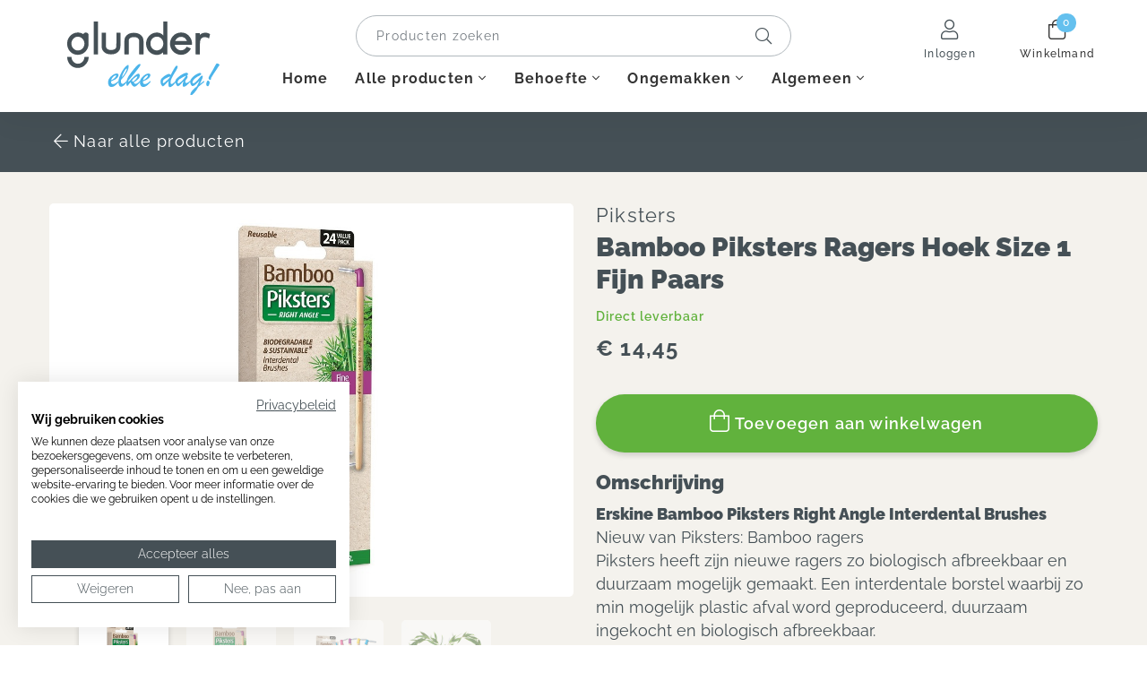

--- FILE ---
content_type: text/html; charset=UTF-8
request_url: https://glunder.nl/producten/alle-producten/-4698-bamboo-piksters-ragers-hoek-size-1-fijn-paars/
body_size: 9763
content:
<!DOCTYPE html>
<html lang="nl">
  <head>
    <!-- Seo -->
	<title>Piksters Bamboe interdentale ragers met hoek size 1 kopen? |Glunder.nl</title>
	<meta charset="utf-8">
    <meta name="robots" content="index, follow">
    <meta name="description" content="Op zoek naar Piksters Bamboe Interdentale ragers met Hoek size 1 fijn paars? Piksters Bamboe Interdentale ragers size 1 fijn paars koop je eenvoudig online bij glunder.nl">
    <meta name="keywords" content="">
     
    <link rel="canonical" href="https://glunder.nl/producten/alle-producten/-4698-bamboo-piksters-ragers-hoek-size-1-fijn-paars/">    <!-- End seo -->
    
    <!-- -->
    <meta data-developer="Webbureau Safira Geldermalsen" data-developer-contact="info@safira.nl">
    <meta name="content-language" content="NL">
    
    <!-- responsive meta tags -->
    <meta name="viewport" content="width=device-width, initial-scale=1.0, minimum-scale=1.0, maximum-scale=1.0, user-scalable=no">
    <meta name="HandheldFriendly" content="true">    
    <meta name="apple-mobile-web-app-capable" content="yes">
    <meta name="apple-touch-fullscreen" content="yes">
    <meta name="format-detection" content="telephone=no">
    
    <!-- Social media tags -->
    <meta property="og:locale" 	 	content="nl_NL">
	<meta property="og:url"			content="https://glunder.nl/producten/alle-producten/-4698-bamboo-piksters-ragers-hoek-size-1-fijn-paars/">
	<meta property="og:type"		content="article">
	<meta property="og:title"		content="Piksters Bamboe interdentale ragers met hoek size 1 kopen? |Glunder.nl">
			<meta property="og:description"	content="Op zoek naar Piksters Bamboe Interdentale ragers met Hoek size 1 fijn paars? Piksters Bamboe Interdentale ragers size 1 fijn paars koop je eenvoudig online bij glunder.nl">
			<meta property="og:image"		content="https://glunder.nl/site/media/upload/images/576161_detail.jpg">
    	<!-- End social media tags -->

	    
    <!-- Start twitter tags -->
    <meta name="twitter:card" content="summary">
	<meta name="twitter:title"  content="Piksters Bamboe interdentale ragers met hoek size 1 kopen? |Glunder.nl">
	<meta name="twitter:description" content="Op zoek naar Piksters Bamboe Interdentale ragers met Hoek size 1 fijn paars? Piksters Bamboe Interdentale ragers size 1 fijn paars koop je eenvoudig online bij glunder.nl">
			<meta name="twitter:image" content="https://glunder.nl/site/media/upload/images/576161_detail.jpg">
	    <!-- End twitter tags --> 

	<meta name="csrf-token" content="gYbAhfXG7WzJ7vjkJPS+xbHR">
    
	<!-- Favicons -->
	<link rel="apple-touch-icon-precomposed" sizes="57x57" href="/site/media/images/favicons/1-apple-touch-icon-57x57.png">
	<link rel="apple-touch-icon-precomposed" sizes="114x114" href="/site/media/images/favicons/1-apple-touch-icon-114x114.png">
	<link rel="apple-touch-icon-precomposed" sizes="72x72" href="/site/media/images/favicons/1-apple-touch-icon-72x72.png">
	<link rel="apple-touch-icon-precomposed" sizes="144x144" href="/site/media/images/favicons/1-apple-touch-icon-144x144.png">
	<link rel="apple-touch-icon-precomposed" sizes="60x60" href="/site/media/images/favicons/1-apple-touch-icon-60x60.png">
	<link rel="apple-touch-icon-precomposed" sizes="120x120" href="/site/media/images/favicons/1-apple-touch-icon-120x120.png">
	<link rel="apple-touch-icon-precomposed" sizes="76x76" href="/site/media/images/favicons/1-apple-touch-icon-76x76.png">
	<link rel="apple-touch-icon-precomposed" sizes="152x152" href="/site/media/images/favicons/1-apple-touch-icon-152x152.png">
	<link rel="icon" href="/site/media/images/favicons/1-favicon-196x196.png" sizes="196x196">
	<link rel="icon" href="/site/media/images/favicons/1-favicon-96x96.png" sizes="96x96">
	<link rel="icon" href="/site/media/images/favicons/1-favicon-32x32.png" sizes="32x32">
	<link rel="icon" href="/site/media/images/favicons/1-favicon-16x16.png" sizes="16x16">
	<link rel="icon" href="/site/media/images/favicons/1-favicon-128.png" sizes="128x128">
	<link rel="icon" href="/site/media/images/favicons/1-favicon.ico">
	<meta name="application-name" content="glunder.nl">
	<meta name="msapplication-TileColor" content="#FFFFFF">
	<meta name="msapplication-TileImage" content="/site/media/images/favicons/1-mstile-144x144.png">
	<meta name="msapplication-square70x70logo" content="/site/media/images/favicons/1-mstile-70x70.png">
	<meta name="msapplication-square150x150logo" content="/site/media/images/favicons/1-mstile-150x150.png">
	<meta name="msapplication-wide310x150logo" content="/site/media/images/favicons/1-mstile-310x150.png">
	<meta name="msapplication-square310x310logo" content="/site/media/images/favicons/1-mstile-310x310.png">
	<!-- end Favicons -->
   	
			<!-- news rss feed -->
		<link rel="alternate" type="application/rss+xml" title="glunder.nl News feed" href="https://glunder.nl/news.rss">
	
	 
		<!-- news rss feed -->
		<link rel="alternate" type="application/rss+xml" title="glunder.nl Blog feed" href="https://glunder.nl/blog.rss">
	 

	 
	  
	
	
			<link rel="dns-prefetch" href="https://consent.cookiefirst.com/" />
		<link rel="preconnect" href="https://consent.cookiefirst.com/" />
		<script src="https://consent.cookiefirst.com/sites/glunder.nl-71d028e8-7a6a-4837-94c1-ff9dba3c8b30/consent.js"></script>
	
	<script>
		window.hasCookiebot = false;
		window.hasCookiefirst = true;
	</script>
	  
			<script
						type="text/plain" data-cookiefirst-category="performance"		>
		(function(i,s,o,g,r,a,m){i['GoogleAnalyticsObject']=r;i[r]=i[r]||function(){
		(i[r].q=i[r].q||[]).push(arguments)},i[r].l=1*new Date();a=s.createElement(o),
		m=s.getElementsByTagName(o)[0];a.async=1;a.src=g;m.parentNode.insertBefore(a,m)
		})(window,document,'script','//www.google-analytics.com/analytics.js','ga');

		ga('create', 'UA-193035806-1', 'auto');
		ga('send', 'pageview');
		ga('set', 'anonymizeIp', true);
		ga("require", "ec");
		</script>
	 
	
	  

			<meta name="facebook-domain-verification" content="71gw3g15l6fqieftkvv54wj76oo12m" />
		<!-- Facebook Pixel Code -->
		<script
						type="text/plain" data-cookiefirst-category="advertising"		>
		!function(f,b,e,v,n,t,s){if(f.fbq)return;n=f.fbq=function(){n.callMethod?
		n.callMethod.apply(n,arguments):n.queue.push(arguments)};if(!f._fbq)f._fbq=n;
		n.push=n;n.loaded=!0;n.version='2.0';n.queue=[];t=b.createElement(e);t.async=!0;
		t.src=v;s=b.getElementsByTagName(e)[0];s.parentNode.insertBefore(t,s)}(window,
		document,'script','//connect.facebook.net/en_US/fbevents.js');
		fbq('init', '476226880243849');
		fbq('set', 'autoConfig', false, '476226880243849');
		fbq('track', 'PageView');
		</script>
		<!-- End Facebook Pixel Code -->
		<!-- Facebook Pixel Code (noscript) -->
		<noscript><img height="1" width="1" style="display:none" src="https://www.facebook.com/tr?id=476226880243849&amp;ev=PageView&amp;noscript=1"/></noscript>
		<!-- End Facebook Pixel Code (noscript) -->
	 

	 

	
			<link rel="stylesheet" href="/site/modules/itemMenu/widgets/menuList/css/itemMenu.css?1651131635">
			<link rel="stylesheet" href="/site/modules/itemNaw/widgets/basicNaw/css/basicNaw.css?1615306560">
			<link rel="stylesheet" href="/frameworks/jquery/plugins/popup/popup.css?1615300853">
			<link rel="stylesheet" href="/site/modules/itemCatalogus/css/itemCatalogus.css?1651752201">
			<link rel="stylesheet" href="/site/modules/itemCatalogus/widgets/catalogusList/css/lookbook.css?1615300853">
			<link rel="stylesheet" href="/site/modules/itemCatalogus/css/catalogusSlider.css?1617375972">
			<link rel="stylesheet" href="/site/modules/itemCatalogus/widgets/catalogusList/css/catalogusList.css?1651752201">
			<link rel="stylesheet" href="/site/modules/itemForm/css/itemForm.css?1617886896">
			<link rel="stylesheet" href="/site/modules/itemSocialMedia/widgets/newsSignUpMailCamp/css/newsSignUpMailCamp.css?1617886896">
			<link rel="stylesheet" href="/site/modules/itemMenu/widgets/menuShoppingCart/css/menuShoppingCart.css?1647437654">
			<link rel="stylesheet" href="/site/modules/site/css/normalize.css?1615300853">
			<link rel="stylesheet" href="/site/modules/site/css/default.css?1616767214">
			<link rel="stylesheet" href="/frameworks/jquery/plugins/confirmbox/confirmbox.css?1615300853">
			<link rel="stylesheet" href="/frameworks/fonts/fontAwesome5/css/all.min.css?1615300853">
			<link rel="stylesheet" href="/frameworks/fonts/raleway/font.css?1615300853">
			<link rel="stylesheet" href="/site/modules/site/css/layout.css?1651131635">
			<link rel="stylesheet" href="/site/modules/site/css/grade-A.css?1617274958">
			<link rel="stylesheet" href="/site/modules/site/css/grade-B.css?1617274958">
			<link rel="stylesheet" href="/site/modules/site/css/grade-C.css?1647437654">
			<link rel="stylesheet" href="/site/modules/site/css/grade-D.css?1618230785">
			<link rel="stylesheet" href="/site/modules/site/css/header-basic-shop.css?1647437654">
			<link rel="stylesheet" href="/site/modules/site/css/footer.css?1616402101">
		  
  </head>
  <body class="page-2136 default hasAnalytics" data-page-id="2136">
   
	 
  	
	<noscript class="warning message"><div class="message-content">Javascript staat uit in uw browser. Het is hierdoor mogelijk dat de website niet volledig functioneert.</div></noscript>
   
        
    <div id="devicegrade"  > <div></div> </div>
	
    <!-- let us scroll to the top quickly -->
    <div class="scroll-div">
    	<i class="fal fa-arrow-up"></i>
    </div>

	<div class="row nth-child-0  mobile-only  header-basic-shop "><div><div class="group width-100  " ><div class="margin"><div class="padding"><div class="article widget-menu-list slide-menu width-15 ">
	<div class="margin">
		<div class="padding">
            <button class="open-root">
                <i class="fas fa-bars"></i>
                <span>Menu</span>
            </button>

			<div class="slide-menu-root">
				<div class="controls">
					<div class="logo-g"><img src="/site/media/images/logo-g-gray.svg" /></div>
					<div class="logo-e"><img src="/site/media/images/logo-elke-dag-blue.svg" /></div>
					<i class="back far fa-chevron-left"></i>
					<div class="close-button"><i class="close fal fa-times"></i></div>
				</div>


            			
			                    
                <ul >
                <li class="group-1582 no-children">
                        <a class="menu-name" href="/" target="" title="Home">Home</a></li><li class="group-2998 has-children">
                        <a class="menu-name" href="//glunder.nl/producten/" target="" title="">Alle producten</a>				<div class="slide-menu-child">
					<div class="controls">
                        <i class="back far fa-chevron-left"></i>
						<div class="logo-e"><img src="/site/media/images/logo-elke-dag-blue.svg" /></div>
                        <div class="close-button"><i class="close fal fa-times"></i></div>
                    </div>
				                    
                <ul >
                <li class="group-3089 no-children">
                        <a class="menu-name" href="//glunder.nl/producten/tandpasta/" target="" title="">Tandpasta</a></li><li class="group-3049 no-children">
                        <a class="menu-name" href="//glunder.nl/producten/opzetborstels/" target="" title="">Opzetborstels</a></li><li class="group-3047 no-children">
                        <a class="menu-name" href="//glunder.nl/producten/handtandenborstels/" target="" title="">Handtandenborstels</a></li><li class="group-3050 no-children">
                        <a class="menu-name" href="//glunder.nl/producten/ragers/" target="" title="">Ragers</a></li><li class="group-3054 no-children">
                        <a class="menu-name" href="//glunder.nl/producten/flossen/" target="" title="">Flossen</a></li><li class="group-3051 no-children">
                        <a class="menu-name" href="//glunder.nl/producten/mondspoeling/" target="" title="">Mondspoeling</a></li><li class="group-3232 no-children">
                        <a class="menu-name" href="//glunder.nl/producten/mondspray/" target="" title="">Mondspray</a></li><li class="group-3253 no-children">
                        <a class="menu-name" href="//glunder.nl/producten/tandgel/" target="" title="">Tandgel</a></li><li class="group-3052 no-children">
                        <a class="menu-name" href="//glunder.nl/producten/tongreinigers/" target="" title="">Tongreinigers</a></li><li class="group-3053 no-children">
                        <a class="menu-name" href="//glunder.nl/producten/tandenstokers/" target="" title="">Tandenstokers</a></li><li class="group-3055 no-children">
                        <a class="menu-name" href="//glunder.nl/producten/elektrische-tandenborstel/" target="" title="">Elektrische tandenborstels</a></li><li class="group-3259 no-children">
                        <a class="menu-name" href="//glunder.nl/producten/plakverklikkers/" target="" title="">Plakverklikkers</a></li><li class="group-3056 no-children">
                        <a class="menu-name" href="https://glunder.nl/producten/?filters%5B2138%5D=2889%7C2889" target="_self" title="">Overige</a></li><li class="group-3445 no-children">
                        <a class="menu-name" href="//glunder.nl/algemeen/keuzehulp/" target="" title="">Keuzehulp</a></li></ul>
				                </div>
				</li><li class="group-3381 has-children">
                        <a class="menu-name" href="//glunder.nl/behoefte/" target="" title="Behoefte">Behoefte</a>				<div class="slide-menu-child">
					<div class="controls">
                        <i class="back far fa-chevron-left"></i>
						<div class="logo-e"><img src="/site/media/images/logo-elke-dag-blue.svg" /></div>
                        <div class="close-button"><i class="close fal fa-times"></i></div>
                    </div>
				                    
                <ul >
                <li class="group-3382 no-children">
                        <a class="menu-name" href="//glunder.nl/producten/gevoelig-tandvlees/" target="" title="">Gevoelig tandvlees</a></li><li class="group-3385 no-children">
                        <a class="menu-name" href="//glunder.nl/producten/whitening/" target="" title="">Witte tanden</a></li><li class="group-3388 no-children">
                        <a class="menu-name" href="//glunder.nl/producten/tegen-gaatjes/" target="" title="">Tegen gaatjes</a></li><li class="group-3383 no-children">
                        <a class="menu-name" href="//glunder.nl/producten/frisse-adem/" target="" title="">Frisse adem</a></li><li class="group-3384 no-children">
                        <a class="menu-name" href="//glunder.nl/producten/droge-mond/" target="" title="">Droge mond</a></li><li class="group-3386 no-children">
                        <a class="menu-name" href="//glunder.nl/producten/beugel/" target="" title="">Voor een beugel</a></li><li class="group-3404 no-children">
                        <a class="menu-name" href="//glunder.nl/producten/ontstekingen-en-aften/" target="" title="">Ontstekingen en aften</a></li><li class="group-3387 no-children">
                        <a class="menu-name" href="//glunder.nl/producten/mondverzorging-kinderen/" target="" title="">Kids</a></li></ul>
				                </div>
				</li><li class="group-3440 has-children">
                        <a class="menu-name" href="//glunder.nl/ongemakken/" target="" title="Ongemakken">Ongemakken</a>				<div class="slide-menu-child">
					<div class="controls">
                        <i class="back far fa-chevron-left"></i>
						<div class="logo-e"><img src="/site/media/images/logo-elke-dag-blue.svg" /></div>
                        <div class="close-button"><i class="close fal fa-times"></i></div>
                    </div>
				                    
                <ul >
                <li class="group-3442 no-children">
                        <a class="menu-name" href="//glunder.nl/ongemakken/parodontitis/" target="" title="Parodontitis">Parodontitis</a></li><li class="group-3443 no-children">
                        <a class="menu-name" href="//glunder.nl/ongemakken/gingivitis/" target="" title="Gingivitis">Gingivitis</a></li><li class="group-3444 no-children">
                        <a class="menu-name" href="//glunder.nl/ongemakken/xerostomie/" target="" title="Xerostomie">Xerostomie</a></li><li class="group-3448 no-children">
                        <a class="menu-name" href="//glunder.nl/ongemakken/halitose/" target="" title="Halitose">Halitose</a></li><li class="group-3449 no-children">
                        <a class="menu-name" href="//glunder.nl/ongemakken/caries/" target="" title="Caries">Caries</a></li><li class="group-3450 no-children">
                        <a class="menu-name" href="//glunder.nl/ongemakken/tanderosie/" target="" title="Tanderosie">Tanderosie</a></li><li class="group-3452 no-children">
                        <a class="menu-name" href="//glunder.nl/ongemakken/aften/" target="" title="Aften">Aften</a></li><li class="group-3453 no-children">
                        <a class="menu-name" href="//glunder.nl/ongemakken/kaasmolaren/" target="" title="Kaasmolaren">Kaasmolaren</a></li></ul>
				                </div>
				</li><li class="group-1227 has-children">
                        <a class="menu-name" href="//glunder.nl/algemeen/" target="" title="Algemeen">Algemeen</a>				<div class="slide-menu-child">
					<div class="controls">
                        <i class="back far fa-chevron-left"></i>
						<div class="logo-e"><img src="/site/media/images/logo-elke-dag-blue.svg" /></div>
                        <div class="close-button"><i class="close fal fa-times"></i></div>
                    </div>
				                    
                <ul >
                <li class="group-3026 no-children">
                        <a class="menu-name" href="//glunder.nl/algemeen/" target="" title="">Ons verhaal</a></li><li class="group-2140 no-children">
                        <a class="menu-name" href="//glunder.nl/pakket-samenstellen/" target="" title="">Keuzehulp</a></li><li class="group-2141 no-children">
                        <a class="menu-name" href="//glunder.nl/algemeen/blogs/" target="" title="Blogs">Blogs</a></li><li class="group-3330 no-children">
                        <a class="menu-name" href="//glunder.nl/onze-merken/" target="" title="">Onze merken</a></li><li class="group-2987 no-children">
                        <a class="menu-name" href="//glunder.nl/algemeen/veelgestelde-vragen/" target="" title="Veelgestelde vragen">Veelgestelde vragen</a></li><li class="group-1223 no-children">
                        <a class="menu-name" href="//glunder.nl/algemeen/contact/" target="" title="Contact">Contact</a></li></ul>
				                </div>
				</li></ul>
								
							<div class="account-login">
											<div class="group-name">
							<a href="/mijn-account/">
								<i class="fal fa-user-circle"></i>
								<span>Inloggen</span>
							</a>
						</div>
									</div>
			
							<div class="contact">
											<div class="article width- item-basic-naw "  data-title="">
	<div class="margin">
		<div class="padding">
            <div class="naw-wrapper">
                <div class="naw-content-wrapper">

                                            <div class="basic-naw-item address">
                            <div>
                                <span class="h3Class">Glunder</span>
                                <span>Middelweg 58</span>
                                <span>4196 JJ Tricht</span>
                                                            </div>
                        </div>
                    
                    <div class="basic-naw-item contact-info">
													<div class="basic-naw-item ">
								<div class="desktop">
									<a href="tel:06-19475587"><i class="fas fa-phone fa-flip-horizontal "></i>06-19475587</a>
								</div>
							</div>
						
												
							
							<div class="basic-naw-item">
								<div class="desktop">
									
									<a href="mailto:info@glunder.nl"><i class="fas fa-envelope "></i>info@glunder.nl</a>
								</div>
							</div>
						                    </div>

                    
					                    
                    
                    <!-- start SM -->
                                        <!-- end SM -->
                </div>
                
            </div>

		</div>
	</div>	
</div>
											<div class="article width- item-basic-naw "  data-title="">
	<div class="margin">
		<div class="padding">
            <div class="naw-wrapper">
                <div class="naw-content-wrapper">

                    
                    <div class="basic-naw-item contact-info">
						
												
						                    </div>

                    
					                    
                                            <div class="h3Class">Volg ons</div>
                    
                    <!-- start SM -->
                                            <div class="naw-social-media-wrapper">

							                            
                                                            <a href="https://www.instagram.com/glunder_elkedag/" target="_blank" title="https://www.instagram.com/glunder_elkedag/">
                                    <i class="fab fa-instagram"></i>
                                </a>
                                                        
                            
                                                            <a href=" https://www.facebook.com/Glunder-106268058217741" target="_blank" title=" https://www.facebook.com/Glunder-106268058217741">
                                    <i class="fab fa-facebook"></i>
                                </a>
                                                        
                                                        
                                                    </div>
                                        <!-- end SM -->
                </div>
                
            </div>

		</div>
	</div>	
</div>
									</div>
			
			</div>

            <div class="search-bar-wrapper">
                <input type="text" placeholder="Producten zoeken">
                <i class="fal fa-search"></i>
            </div>

            <div class="overlay"></div>
        </div>
    </div>
</div>
<div class="article width-70 item-image ">
	<div class="margin">
		<div class="padding">
            <div class="item-image-wrapper text-location-0 ">

															<a href="//glunder.nl/">
									
					            
					<div class="image"  >
						
						
						<div>
							<div>
								<img src="/site/media/upload/images/3812_logo-glunder-header_20210225132447.svg" alt="Glunder elke dag!" title="Glunder elke dag!"/>
							</div>
						</div>

						
					</div>
                
					
									</a>
				
				                
                <div class="clear"></div>
            </div>
		</div>
	</div>	
</div> <div class="article width-15 menuShoppingCart-wrap ">
	<div class="margin">
		<div class="padding">
            <a href="//glunder.nl/winkelwagen/" title="Naar winkelwagen">
                <div class="cart-info toggle-cart">
                    <span class="cart-count">0</span>
                    <span class="cart-icon">
                        <i class="fal fa-shopping-bag"></i>
                        <span>Winkelmand</span>
                    </span>
                </div>
            </a> 
            <div class="clear"></div>
        </div>
    </div>
</div><div class="clear"></div>
</div>
</div>
</div>
<div class="clear 2"></div></div></div><div class="row nth-child-1  header  desktop-only "><div><div class="group width-100  " ><div class="margin"><div class="padding">
<div class="article width-20 item-image ">
	<div class="margin">
		<div class="padding">
            <div class="item-image-wrapper text-location-0 ">

															<a href="//glunder.nl/">
									
					            
					<div class="image"  >
						
						
						<div>
							<div>
								<img src="/site/media/upload/images/3783_glunder-logo_20220316143601.svg" alt="glunder-logo.svg" title="glunder-logo.svg"/>
							</div>
						</div>

						
					</div>
                
					
									</a>
				
				                
                <div class="clear"></div>
            </div>
		</div>
	</div>	
</div> <div class="article width-10 menuShoppingCart-wrap ">
	<div class="margin">
		<div class="padding">
            <a href="//glunder.nl/winkelwagen/" title="Naar winkelwagen">
                <div class="cart-info toggle-cart">
                    <span class="cart-count">0</span>
                    <span class="cart-icon">
                        <i class="fal fa-shopping-bag"></i>
                        <span>Winkelmand</span>
                    </span>
                </div>
            </a> 
            <div class="clear"></div>
        </div>
    </div>
</div><div class="article widget-menu-for-logged-in width-10 ">
	<div class="margin">
		<div class="padding">
			<p><a href="/mijn-account/"><i class="fal fa-user"></i><span>Inloggen</span></a></p>		</div>
	</div>	
</div>
<div class="article widget-menu-list big-list dropdown-01  slide width-60 ">
	<div class="margin">
		<div class="padding">

					<div class="search-bar-wrapper">
				<input type="text" placeholder="Producten zoeken">
				<i class="fal fa-search"></i>
			</div>
		
		<ul class="menu"><li class=' group-1582 level-2 child-1 no-children first-child'><a href='/' title='Home' >Home</a><span class='drop-down'> <i class='fa fa-caret-down'></i> </span></li><li class=' group-2998 level-2 child-2 has-children'><a href='//glunder.nl/producten/' >Alle producten<i class='fal fa-angle-down'></i></a><span class='drop-down'> <i class='fa fa-caret-down'></i> </span><div class='submenu-wrap slide'><div><ul class="menu"><li class=' group-3089 level-3 child-1 no-children first-child'><a href='//glunder.nl/producten/tandpasta/' >Tandpasta</a><span class='drop-down'> <i class='fa fa-caret-down'></i> </span></li><li class=' group-3049 level-3 child-2 no-children'><a href='//glunder.nl/producten/opzetborstels/' >Opzetborstels</a><span class='drop-down'> <i class='fa fa-caret-down'></i> </span></li><li class=' group-3047 level-3 child-3 no-children'><a href='//glunder.nl/producten/handtandenborstels/' >Handtandenborstels</a><span class='drop-down'> <i class='fa fa-caret-down'></i> </span></li><li class=' group-3050 level-3 child-4 no-children'><a href='//glunder.nl/producten/ragers/' >Ragers</a><span class='drop-down'> <i class='fa fa-caret-down'></i> </span></li><li class=' group-3054 level-3 child-5 no-children'><a href='//glunder.nl/producten/flossen/' >Flossen</a><span class='drop-down'> <i class='fa fa-caret-down'></i> </span></li><li class=' group-3051 level-3 child-6 no-children'><a href='//glunder.nl/producten/mondspoeling/' >Mondspoeling</a><span class='drop-down'> <i class='fa fa-caret-down'></i> </span></li><li class=' group-3232 level-3 child-7 no-children'><a href='//glunder.nl/producten/mondspray/' >Mondspray</a><span class='drop-down'> <i class='fa fa-caret-down'></i> </span></li><li class=' group-3253 level-3 child-8 no-children'><a href='//glunder.nl/producten/tandgel/' >Tandgel</a><span class='drop-down'> <i class='fa fa-caret-down'></i> </span></li><li class=' group-3052 level-3 child-9 no-children'><a href='//glunder.nl/producten/tongreinigers/' >Tongreinigers</a><span class='drop-down'> <i class='fa fa-caret-down'></i> </span></li><li class=' group-3053 level-3 child-10 no-children'><a href='//glunder.nl/producten/tandenstokers/' >Tandenstokers</a><span class='drop-down'> <i class='fa fa-caret-down'></i> </span></li><li class=' group-3055 level-3 child-11 no-children'><a href='//glunder.nl/producten/elektrische-tandenborstel/' >Elektrische tandenborstels</a><span class='drop-down'> <i class='fa fa-caret-down'></i> </span></li><li class=' group-3259 level-3 child-12 no-children'><a href='//glunder.nl/producten/plakverklikkers/' >Plakverklikkers</a><span class='drop-down'> <i class='fa fa-caret-down'></i> </span></li><li class=' group-3056 level-3 child-13 no-children'><a href='//glunder.nl/producten/?filters%5B2138%5D=2889%7C2889' target="_self">Overige</a><span class='drop-down'> <i class='fa fa-caret-down'></i> </span></li><li class=' group-3445 level-3 child-14 no-children last-child'><a href='//glunder.nl/algemeen/keuzehulp/' >Keuzehulp</a><span class='drop-down'> <i class='fa fa-caret-down'></i> </span></li></ul></div></div></li><li class=' group-3381 level-2 child-3 has-children'><a href='//glunder.nl/behoefte/' title='Behoefte' >Behoefte<i class='fal fa-angle-down'></i></a><span class='drop-down'> <i class='fa fa-caret-down'></i> </span><div class='submenu-wrap slide'><div><ul class="menu"><li class=' group-3382 level-3 child-1 no-children first-child'><a href='//glunder.nl/producten/gevoelig-tandvlees/' >Gevoelig tandvlees</a><span class='drop-down'> <i class='fa fa-caret-down'></i> </span></li><li class=' group-3385 level-3 child-2 no-children'><a href='//glunder.nl/producten/whitening/' >Witte tanden</a><span class='drop-down'> <i class='fa fa-caret-down'></i> </span></li><li class=' group-3388 level-3 child-3 no-children'><a href='//glunder.nl/producten/tegen-gaatjes/' >Tegen gaatjes</a><span class='drop-down'> <i class='fa fa-caret-down'></i> </span></li><li class=' group-3383 level-3 child-4 no-children'><a href='//glunder.nl/producten/frisse-adem/' >Frisse adem</a><span class='drop-down'> <i class='fa fa-caret-down'></i> </span></li><li class=' group-3384 level-3 child-5 no-children'><a href='//glunder.nl/producten/droge-mond/' >Droge mond</a><span class='drop-down'> <i class='fa fa-caret-down'></i> </span></li><li class=' group-3386 level-3 child-6 no-children'><a href='//glunder.nl/producten/beugel/' >Voor een beugel</a><span class='drop-down'> <i class='fa fa-caret-down'></i> </span></li><li class=' group-3404 level-3 child-7 no-children'><a href='//glunder.nl/producten/ontstekingen-en-aften/' >Ontstekingen en aften</a><span class='drop-down'> <i class='fa fa-caret-down'></i> </span></li><li class=' group-3387 level-3 child-8 no-children last-child'><a href='//glunder.nl/producten/mondverzorging-kinderen/' >Kids</a><span class='drop-down'> <i class='fa fa-caret-down'></i> </span></li></ul></div></div></li><li class=' group-3440 level-2 child-4 has-children'><a href='//glunder.nl/ongemakken/' title='Ongemakken' >Ongemakken<i class='fal fa-angle-down'></i></a><span class='drop-down'> <i class='fa fa-caret-down'></i> </span><div class='submenu-wrap slide'><div><ul class="menu"><li class=' group-3442 level-3 child-1 no-children first-child'><a href='//glunder.nl/ongemakken/parodontitis/' title='Parodontitis' >Parodontitis</a><span class='drop-down'> <i class='fa fa-caret-down'></i> </span></li><li class=' group-3443 level-3 child-2 no-children'><a href='//glunder.nl/ongemakken/gingivitis/' title='Gingivitis' >Gingivitis</a><span class='drop-down'> <i class='fa fa-caret-down'></i> </span></li><li class=' group-3444 level-3 child-3 no-children'><a href='//glunder.nl/ongemakken/xerostomie/' title='Xerostomie' >Xerostomie</a><span class='drop-down'> <i class='fa fa-caret-down'></i> </span></li><li class=' group-3448 level-3 child-4 no-children'><a href='//glunder.nl/ongemakken/halitose/' title='Halitose' >Halitose</a><span class='drop-down'> <i class='fa fa-caret-down'></i> </span></li><li class=' group-3449 level-3 child-5 no-children'><a href='//glunder.nl/ongemakken/caries/' title='Caries' >Caries</a><span class='drop-down'> <i class='fa fa-caret-down'></i> </span></li><li class=' group-3450 level-3 child-6 no-children'><a href='//glunder.nl/ongemakken/tanderosie/' title='Tanderosie' >Tanderosie</a><span class='drop-down'> <i class='fa fa-caret-down'></i> </span></li><li class=' group-3452 level-3 child-7 no-children'><a href='//glunder.nl/ongemakken/aften/' title='Aften' >Aften</a><span class='drop-down'> <i class='fa fa-caret-down'></i> </span></li><li class=' group-3453 level-3 child-8 no-children last-child'><a href='//glunder.nl/ongemakken/kaasmolaren/' title='Kaasmolaren' >Kaasmolaren</a><span class='drop-down'> <i class='fa fa-caret-down'></i> </span></li></ul></div></div></li><li class=' group-1227 level-2 child-5 has-children'><a href='//glunder.nl/algemeen/' title='Algemeen' >Algemeen<i class='fal fa-angle-down'></i></a><span class='drop-down'> <i class='fa fa-caret-down'></i> </span><div class='submenu-wrap slide'><div><ul class="menu"><li class=' group-3026 level-3 child-1 no-children first-child'><a href='//glunder.nl/algemeen/' >Ons verhaal</a><span class='drop-down'> <i class='fa fa-caret-down'></i> </span></li><li class=' group-2140 level-3 child-2 no-children'><a href='//glunder.nl/pakket-samenstellen/' >Keuzehulp</a><span class='drop-down'> <i class='fa fa-caret-down'></i> </span></li><li class=' group-2141 level-3 child-3 no-children'><a href='//glunder.nl/algemeen/blogs/' title='Blogs' >Blogs</a><span class='drop-down'> <i class='fa fa-caret-down'></i> </span></li><li class=' group-3330 level-3 child-4 no-children'><a href='//glunder.nl/onze-merken/' >Onze merken</a><span class='drop-down'> <i class='fa fa-caret-down'></i> </span></li><li class=' group-2987 level-3 child-5 no-children'><a href='//glunder.nl/algemeen/veelgestelde-vragen/' title='Veelgestelde vragen' >Veelgestelde vragen</a><span class='drop-down'> <i class='fa fa-caret-down'></i> </span></li><li class=' group-1223 level-3 child-6 no-children last-child'><a href='//glunder.nl/algemeen/contact/' title='Contact' >Contact</a><span class='drop-down'> <i class='fa fa-caret-down'></i> </span></li></ul></div></div></li></ul>			
		</div>
	</div>
</div>
<div class="clear"></div>
</div>
</div>
</div>
<div class="clear 2"></div></div></div><div class="row nth-child-2 bg-off-white  no-padding "><div><div class="group width-100  " ><div class="margin"><div class="padding">

				</div>
			</div>
		</div>
	</div>
</div>
<div class="row detail-page-back bg-dark-blue no-padding">
	<div>
		<div class="group width-100">
			<div class="margin">
				<div class="padding">
					<!-- navigation -->
					<div class="navigation-row">
						<div class="back">
							<a class="global-back" href="#" title="Terug"><i class="fal fa-arrow-left"></i>Terug </a>
							<a class="all-packages" href="/producten/" title="Naar alle producten"><i class="fal fa-arrow-left"></i>Naar alle producten </a>
						</div>
					</div>
					<!-- end of navigation -->
				</div>
			</div>
		</div>
	</div>
</div>
<div class="row bg-off-white no-padding">
	<div>
		<div class="group width-100">
			<div class="margin">
				<div class="padding">


<div class="article width-100 item-catalogus-detail  catalogusList">
	<div class="margin">
		<div class="padding">
            <!-- start of content-->
            <div class="product-content" itemscope itemtype="http://schema.org/Product">
            	<div class="margin">
                	<div class="padding">
                        <!-- photos desktop -->
						<div class="width-50 photos">
							<div
								class="width-100 basic-slider fade-in"
								data-devicetype="desktop" 
								data-sliderType="2" 
								data-sliderViewDuration="5"
								data-sliderAutoPlay="1"
							>
								
								<ol class="slides original" start="0">
																											<li class="slide ">
											<div>
												<div>
																																										<img src="/img/576161_detail.jpg" title="bamboo piksters ragers hoek size 1 fijn paars" alt="bamboo piksters ragers hoek size 1 fijn paars">	
																																							</div>
											</div>
										</li>
																													<li class="slide ">
											<div>
												<div>
																																										<img src="/img/576161_1_detail.jpg" title="bamboo piksters ragers hoek size 1 fijn paars" alt="bamboo piksters ragers hoek size 1 fijn paars">	
																																							</div>
											</div>
										</li>
																													<li class="slide ">
											<div>
												<div>
																																										<img src="/img/576161_2_detail.jpg" title="bamboo piksters ragers hoek size 1 fijn paars" alt="bamboo piksters ragers hoek size 1 fijn paars">	
																																							</div>
											</div>
										</li>
																													<li class="slide ">
											<div>
												<div>
																																										<img src="/img/576161_3_detail.jpg" title="bamboo piksters ragers hoek size 1 fijn paars" alt="bamboo piksters ragers hoek size 1 fijn paars">	
																																							</div>
											</div>
										</li>
																												 
								</ol>

																	<i class="nav fal fa-chevron-left fa-2x arrow-left"></i>
									<i class="nav fal fa-chevron-right fa-2x arrow-right"></i>
															</div>
															<div class="thumbs-wrap width-100">
									<div class="thumb-left-arrow">
										<i class="far fa-chevron-left"></i>
									</div>
									<ol class="thumbs">
									
														
											<li id="0" class="thumb">
																																					<img src="/img/576161_detail.jpg" title="" alt="" />
																							</li>
														
											<li id="1" class="thumb">
																																					<img src="/img/576161_1_detail.jpg" title="" alt="" />
																							</li>
														
											<li id="2" class="thumb">
																																					<img src="/img/576161_2_detail.jpg" title="" alt="" />
																							</li>
														
											<li id="3" class="thumb">
																																					<img src="/img/576161_3_detail.jpg" title="" alt="" />
																							</li>
										 
									</ol>
									<div class="thumb-right-arrow">
										<i class="far fa-chevron-right"></i>
									</div>
								</div>
													
						</div>
                        <!-- article info -->
                        <div class="width-50 article-info">
							
															<div class="brand" itemprop="brand">Piksters</div>
							
                        	<h1 itemprop="name">bamboo piksters ragers hoek size 1 fijn paars </h1>
							
							<!-- photos mobile -->
							<div
								class="width-100 photos basic-slider fade-in"
								data-devicetype="mobile" 
								data-sliderType="2" 
								data-sliderViewDuration="5"
								data-sliderAutoPlay="1"
							>
																<ol class="slides" start="0">
																												<li class="slide">
											<div>
												<div>
																									<img src="/img/576161_detail.jpg" title="" alt="" />
																								</div>
											</div>
										</li>
																			 
								</ol>

															</div>

							
                            
								<div class="stock green">
									Direct leverbaar								</div>

								                                
                                <div class="price-wrap" itemprop="offers" itemscope itemtype="http://schema.org/Offer">
                                	<meta content="14.45" itemprop="price" />
                                    <meta itemprop="pricecurrency" content="EUR" />
 									<link itemprop="availability" href="http://schema.org/InStock"/>
            
                                	                                    
                                                                        	<span class="price">&euro; 14,45 </span>
                                                                        <span class="discount-text">Je bespaart 0%</span>
								</div>
								
                                <!-- quantity + add and remove buttons -->
                                                                <!-- end quantity + add and remove buttons -->
                                    
                                <div class="clear"></div>
                                    
                              										                                                             
                                <!-- quantity + add-button -->
																<!-- end quantity + add-button -->
								   
                                <!-- only add-button -->
																<div class="add-to-cart-wrap">
                                    <div class="button width-100">
                                        <div class="loading"> <i class="fal fa-circle-notch"></i> </div>
                                        <div class="add-to-cart" data-item-id="4698"><i class="fal fa-shopping-bag"></i> Toevoegen aan winkelwagen </div>
                                    	<span>
											<i class="fal fa-check"></i>
										</span>
									</div>
									<div class="clear"></div>
                               	</div> 
								                               	<!-- end only add-button -->  
                        	
							
															<div class="text" itemprop="description"> 
									<h2>Omschrijving</h2>
									<h3><span style="font-family: arial, helvetica, sans-serif; font-size: small;">Erskine Bamboo Piksters Right Angle Interdental Brushes</span></h3><h3><p style="font-size: 10px; font-weight: normal;"><span style="font-family: arial, helvetica, sans-serif; font-size: small;">Nieuw van Piksters: Bamboo ragers</span></p><p style="font-size: 10px; font-weight: normal;"><span style="font-family: arial, helvetica, sans-serif; font-size: small;">Piksters heeft zijn nieuwe ragers zo biologisch afbreekbaar en duurzaam mogelijk gemaakt. Een interdentale borstel waarbij zo min mogelijk plastic afval word geproduceerd, duurzaam ingekocht en biologisch afbreekbaar.</span></p><p style="font-size: 10px; font-weight: normal;"><br /><span style="font-family: arial, helvetica, sans-serif; font-size: small;">Piksters interdentale borsteltjes zijn kleine cilindrische borstels ontworpen voor het reinigen van de ruimtes tussen de tanden. In tegenstelling tot floss, hebben ze haren om tandplak in spleten tussen tanden te verwijderen.<br />&nbsp;</span></p><p style="font-size: 10px; font-weight: normal;"><span style="font-family: arial, helvetica, sans-serif; font-size: small;">De Bamboe Piksters heeft een langere steel en is gemakkelijk vast te houden, hij biedt de gebruiker daardoor een betere grip. De rager is 100% duurzaam en biologisch afbreekbaar. Het handvat is gemaakt van bamboe. De kleurtip en de borstelkap zijn gemaakt van speciale polymeer van maiskolven zonder ruwe oli&euml;n.&nbsp;Daarnaast word hij geleverd in een 100% gerecycled biologisch afbreekbare verpakking.&nbsp;Dankzij de hoek die de borstel op de ragers hebben, kun je makkelijk achter in het gebit schoonmaken.<br />&nbsp;</span></p><p style="font-size: 10px; font-weight: normal;"><span style="font-family: arial, helvetica, sans-serif; font-size: small;">U kunt de maat kiezen die het beste past bij uw gebit voor de optimale mondverzorging. De ragers zijn makkelijk en hygi&euml;nisch mee te nemen door het borstelkapje dat op de rager zit.<br />&nbsp;</span></p><p style="font-size: 10px; font-weight: normal;"><span style="font-family: arial, helvetica, sans-serif; font-size: small;">De Bamboo Piksters Right Angle worden geleverd per 24 stuks en zijn verkrijgbaar in de volgende maten:</span></p><ul style="font-size: 10px; font-weight: normal;"><li><span style="font-family: arial, helvetica, sans-serif; font-size: small;">00 Roze (xx-fine)</span></li><li><span style="font-family: arial, helvetica, sans-serif; font-size: small;">1 Paars (fine)</span></li><li><span style="font-family: arial, helvetica, sans-serif; font-size: small;">3 Geel (regular)</span></li><li><span style="font-family: arial, helvetica, sans-serif; font-size: small;">5 Blauw (large)</span></li><li><span style="font-family: arial, helvetica, sans-serif; font-size: small;">Assorted --&gt; Alle maten eenmaal<br /></span></li></ul></h3><h3><span style="font-family: arial, helvetica, sans-serif; font-size: small;">Erskine Piksters</span></h3><h3><p style="font-size: 10px; font-weight: normal;"><span style="font-family: arial, helvetica, sans-serif; font-size: small;">Erskine Piksters is een Australisch merk en nummer 1 op het gebied van interdentale borstels. Het merk bestaat al 21 jaar en is opgericht door een voormalig tandarts. Erskine ontwikkelt en vervaardigt innovatieve tandheelkundige producten zoals tandenborstels, flosapparaten en interdentale borstels. Alles gericht op een optimale gezonde mondverzorging.</span></p></h3>								</div>
														<div class="clear"></div>

                        </div>
                        <!-- end of article info -->
                        
                        <div class="clear"></div>
                    </div>
                </div>
            </div>
            <!-- end of content -->
           
		</div>
	</div>
</div>
<div class="clear"></div><div class="clear"></div>
</div>
</div>
</div>
<div class="clear 2"></div></div></div><div class="row nth-child-3  bg-light-blue "><div><div class="group width-100  " ><div class="margin"><div class="padding"><div class="article item-text width-100  content-small ">
	<div class="margin">
		<div class="padding">
			<h2 style="text-align: center;">De juiste producten voor iedere behoefte</h2>
<p style="text-align: center;"><br></p>		</div>
	</div>	
</div>
<div class="clear"></div>
<div class="article width-25 item-image pakket-blok  meest-gekozen ">
	<div class="margin">
		<div class="padding">
            <div class="item-image-wrapper text-location-4 ">

				
					            
					<div class="image"  >
						
																			
						<div>
							<div>
								<img src="/site/media/upload/images/3824_sensitive_20210406140640.svg" alt="Gevoelig tandvlees" title="Gevoelig tandvlees"/>
							</div>
						</div>

													</a>
						
					</div>
                
											<div class="item-image-text">
							<div>
								<div class="most"><div>Meest gekozen</div></div>
<h3 style="text-align: center;">Gevoelig tandvlees</h3>
<p style="text-align: center;">Alles voor gevoelig tandvlees</p>
<p style="text-align: center;"></p>
<p class="button-stick" style="text-align: center;"><a rel="button" href="http://glunder.nl/producten/gevoelig-tandvlees">Bekijk hier</a></p>							</div>
						</div>   
					
				
				                
                <div class="clear"></div>
            </div>
		</div>
	</div>	
</div> 
<div class="article width-25 item-image pakket-blok ">
	<div class="margin">
		<div class="padding">
            <div class="item-image-wrapper text-location-4 ">

				
					            
					<div class="image"  >
						
																			
						<div>
							<div>
								<img src="/site/media/upload/images/3825_fresh_20210402153608.svg" alt="Frisse adem" title="Frisse adem"/>
							</div>
						</div>

													</a>
						
					</div>
                
											<div class="item-image-text">
							<div>
								<div class="most"><div>Meest gekozen</div></div>
<h3 style="text-align: center;">Frisse adem</h3>
<p style="text-align: center;">Alles voor een frisse adem</p>
<p style="text-align: center;"></p>
<p class="button-stick" style="text-align: center;"><a rel="button" href="http://glunder.nl/producten/frisse-adem/">Bekijk hier</a></p>							</div>
						</div>   
					
				
				                
                <div class="clear"></div>
            </div>
		</div>
	</div>	
</div> 
<div class="article width-25 item-image pakket-blok ">
	<div class="margin">
		<div class="padding">
            <div class="item-image-wrapper text-location-4 ">

				
					            
					<div class="image"  >
						
																			
						<div>
							<div>
								<img src="/site/media/upload/images/3826_anti-caries_20210402153416.svg" alt="Tegen gaatjes" title="Tegen gaatjes"/>
							</div>
						</div>

													</a>
						
					</div>
                
											<div class="item-image-text">
							<div>
								<div class="most"><div>Meest gekozen</div></div>
<h3 style="text-align: center;">Tegen gaatjes</h3>
<p style="text-align: center;">Alles om gaatjes te voorkomen</p>
<p style="text-align: center;"></p>
<p class="button-stick" style="text-align: center;"><a rel="button" href="http://glunder.nl/producten/tegen-gaatjes/">Bekijk hier</a></p>							</div>
						</div>   
					
				
				                
                <div class="clear"></div>
            </div>
		</div>
	</div>	
</div> 
<div class="article width-25 item-image pakket-blok ">
	<div class="margin">
		<div class="padding">
            <div class="item-image-wrapper text-location-4 ">

				
					            
					<div class="image"  >
						
																			
						<div>
							<div>
								<img src="/site/media/upload/images/7524_149-droge-mond-80x80_origineel_20220408152600.png" alt="149 - droge mond - 80x80.png" title="149 - droge mond - 80x80.png"/>
							</div>
						</div>

													</a>
						
					</div>
                
											<div class="item-image-text">
							<div>
								<div class="most"><div>Meest gekozen</div></div>
<h3 style="text-align: center;">Droge mond</h3>
<p style="text-align: center;">Alles tegen een droge mond</p>
<p style="text-align: center;"></p>
<p class="button-stick" style="text-align: center;"><a rel="button" href="http://glunder.nl/producten/droge-mond/">Bekijk hier</a></p>							</div>
						</div>   
					
				
				                
                <div class="clear"></div>
            </div>
		</div>
	</div>	
</div> <div class="clear"></div><div class="article item-text width-100 ">
	<div class="margin">
		<div class="padding">
			<p style="text-align: center;"><a class="alt-hover" rel="button" href="https://glunder.nl/producten/">Alle producten</a></p>		</div>
	</div>	
</div>
<div class="clear"></div>
</div>
</div>
</div>
<div class="clear 2"></div></div></div><div class="row nth-child-4 content"><div><div class="group width-100  " ><div class="margin"><div class="padding"><div class="article item-text width-40 ">
	<div class="margin">
		<div class="padding">
			<h2>Blijf up to date<br></h2>
<p>Wil je de nieuwsbrief van Glunder ontvangen? Meld je aan en ontvang 10% korting op jouw eerste bestelling.</p>		</div>
	</div>	
</div>
<div class="article width-60 newsSignUpMailCamp-wrap ">
	<div class="margin">
		<div class="padding">

			<div class="sign-up-wrap">
				<div class="input">
					<input class="email" placeholder="E-mail" />
				</div>
				<button rel="button">Aanmelden</button>
			</div>
			<div class="text">
				Lees <a href="/privacy">hier</a> ons privacybeleid.			</div>
			<div class="message"></div>

            <div class="clear"></div>
        </div>
    </div>
</div>
<div class="clear"></div>
</div>
</div>
</div>
<div class="clear 2"></div></div></div><div class="row nth-child-5  bg-dark-blue  footer  desktop-only "><div><div class="group width-100  " ><div class="margin"><div class="padding">
<div class="article width-10 item-image  logo ">
	<div class="margin">
		<div class="padding">
            <div class="item-image-wrapper text-location-0 ">

													
					            
					<div class="image"  >
						
						
						<div>
							<div>
								<img src="/site/media/upload/images/3830_logo-g-white_20210225132721.svg" alt="logo-g-white.svg" title="logo-g-white.svg"/>
							</div>
						</div>

						
					</div>
                
					
				
				                
                <div class="clear"></div>
            </div>
		</div>
	</div>	
</div> <div class="article width-25 item-basic-naw "  data-title="Bedrijfsgegevens widget">
	<div class="margin">
		<div class="padding">
            <div class="naw-wrapper">
                <div class="naw-content-wrapper">

                                            <div class="basic-naw-item address">
                            <div>
                                <span class="h3Class">Glunder</span>
                                <span>Middelweg 58</span>
                                <span>4196 JJ Tricht</span>
                                                            </div>
                        </div>
                    
                    <div class="basic-naw-item contact-info">
													<div class="basic-naw-item ">
								<div class="desktop">
									<a href="tel:06-19475587"><i class="fas fa-phone fa-flip-horizontal "></i>06-19475587</a>
								</div>
							</div>
						
												
							
							<div class="basic-naw-item">
								<div class="desktop">
									
									<a href="mailto:info@glunder.nl"><i class="fas fa-envelope "></i>info@glunder.nl</a>
								</div>
							</div>
						                    </div>

                    
					                    
                    
                    <!-- start SM -->
                                        <!-- end SM -->
                </div>
                
            </div>

		</div>
	</div>	
</div>

<div class="article width-30 item-image ">
	<div class="margin">
		<div class="padding">
            <div class="item-image-wrapper text-location-0 ">

													
					            
					<div class="image"  >
						
						
						<div>
							<div>
								<img src="/site/media/upload/images/3816_logo-elke-dag-white_20210225132732.svg" alt="Glunder elke dag!" title="Glunder elke dag!"/>
							</div>
						</div>

						
					</div>
                
					
				
				                
                <div class="clear"></div>
            </div>
		</div>
	</div>	
</div> <div class="article width-35 item-basic-naw "  data-title="Socialmedia">
	<div class="margin">
		<div class="padding">
            <div class="naw-wrapper">
                <div class="naw-content-wrapper">

                    
                    <div class="basic-naw-item contact-info">
						
												
						                    </div>

                    
					                    
                                            <div class="h3Class">Volg ons</div>
                    
                    <!-- start SM -->
                                            <div class="naw-social-media-wrapper">

							                            
                                                            <a href="https://www.instagram.com/glunder_elkedag/" target="_blank" title="https://www.instagram.com/glunder_elkedag/">
                                    <i class="fab fa-instagram"></i>
                                </a>
                                                        
                            
                                                            <a href=" https://www.facebook.com/Glunder-106268058217741" target="_blank" title=" https://www.facebook.com/Glunder-106268058217741">
                                    <i class="fab fa-facebook"></i>
                                </a>
                                                        
                                                        
                                                    </div>
                                        <!-- end SM -->
                </div>
                
            </div>

		</div>
	</div>	
</div>
<div class="clear"></div><div class="article item-text width-100  webdesign ">
	<div class="margin">
		<div class="padding">
			<ul><li><a title="Safira Webdesign & webontwikkeling in de regio Geldermalsen, Tiel, Culemborg, Zaltbommel en Leerdam" href="https://www.safira.nl" target="_blank">Webdesign</a></li><li><a title="Privacy" href="/privacy">Privacy- en Cookiestatement</a></li><li><a href="http://glunder.nl/algemene-voorwaarden/">Algemene voorwaarden</a></li></ul>		</div>
	</div>	
</div>
<div class="clear"></div>
</div>
</div>
</div>
<div class="clear 2"></div></div></div>
    <!-- load module specific js files -->
										<script src="/frameworks/jquery/jquery-3.4.1.min.js?1615300853"></script>
															<script src="/libraries/js/jquery.cookie.js?1615300853"></script>
															<script src="/site/modules/language/js/languages.js?1768449671"></script>
															<script src="/site/modules/language/js/language.js?1615300853"></script>
															<script src="/frameworks/jquery/plugins/confirmbox/jquery.confirmbox.js?1615300853"></script>
															<script src="/site/modules/site/js/facebookPixels.js?1618838739"></script>
															<script src="/site/modules/site/js/enhancedEcommerce.js?1623403944"></script>
															<script src="/site/modules/site/js/default.js?1671192721"></script>
															<script src="/libraries/js/controller.js?1621236075"></script>
															<script src="/site/modules/site/js/responsiveFramework.js?1615300853"></script>
															<script src="/frameworks/jquery/plugins/touchwipe/jquery.touchwipe.1.1.1.js?1615300853"></script>
															<script src="/frameworks/jquery/plugins/deparam/jquery-deparam.min.js?1615300853"></script>
															<script src="/site/modules/itemMenu/widgets/menuList/js/itemMenu.js?1647437654"></script>
															<script src="/frameworks/jquery/plugins/popup/jquery.popup.js?1615300853"></script>
															<script src="/site/modules/itemCatalogus/js/itemCatalogus.js?1623313427"></script>
															<script src="/site/modules/itemCatalogus/widgets/catalogusList/js/catalogusList.js?1622462605"></script>
															<script src="/frameworks/jquery/plugins/tooltipster/jquery.tooltipster.js?1615300853"></script>
															<script src="/site/modules/itemCatalogus/widgets/shoppingCart/js/shoppingCart.js?1738315759"></script>
															<script src="/site/modules/itemForm/js/itemForm.js?1671192721"></script>
															<script src="/site/modules/itemSocialMedia/widgets/newsSignUpMailCamp/js/newsSignUpMailCamp.js?1615465303"></script>
						
	 

	
	
	  

    </body>
</html>


--- FILE ---
content_type: text/css
request_url: https://glunder.nl/site/modules/itemForm/css/itemForm.css?1617886896
body_size: 3462
content:
/* CSS Document */

/* Alter seleccts */
select  {
	width: 100%;
	border: none;
	border-bottom: solid 1px #757575;
	padding-left: 5px;
	display: none;
}

select.ignore-input-style {
	display: block;
	border: 1px solid #a2a2a2;
}

select.ignore-input-style {
	padding: 12px 20px 12px 10px;	
}

.select-clone-value {
	color:#DBDEDC;
	background: transparent;
}

.select-clone {
	background-color:#fff;
	width: 100%;
	position: absolute;
	top: 0;
	left: 0;
	right: 0;
	z-index: 110;
	display: block;
	-webkit-box-shadow: 0px 0px 7px 0px rgba(50, 50, 50, 0.52);
	-moz-box-shadow:    0px 0px 7px 0px rgba(50, 50, 50, 0.52);
	box-shadow:         0px 0px 7px 0px rgba(50, 50, 50, 0.52);
	max-height: 300px;
	overflow: auto;
	display: none;
}

.select-clone-value {
	padding: 8px 12px 8px 10px;
	min-height: 40px;
	width: 100%;
	border: none;
	border: 1px solid #E8EDE8;	
	background-color:#fff;
	color: #000000;
}

.select-clone .option,
.input-wrap .input input,
.input-wrap .input textarea {
	padding: 7px 10px 5px 10px;
	border-radius: 0px;
	min-height: 40px;
}
.input-wrap .input textarea {
	resize: vertical;
}

.select-clone-value.disabled {
	background-color: #f8f8f8;
    color: #808080 !important;
    cursor: not-allowed !important;
}

.select-clone-value:after {
	content: "\f107 ";	
	display: block;
	color:#8E8E8E;
	position: absolute;
	right: 15px;
	top: 10px;
	font-family: "Font Awesome 5 Pro";
	font-size: 26px;
    font-weight: 300;
}

.select-clone-value.empty {
	color:#B1B1B1	
}

.select-clone-value:hover {
	cursor: pointer;	
}

.select-clone .option {
	color:#747474;
	height: 46px;
    line-height: 32px;
}
.select-clone .option:hover {
	cursor: pointer;
}

/* Default layout */
.article.item-form form {
	float: left;
	width: 100%;
	padding: 30px;
	background-color: #F4F2ED;
	border-radius: 10px;
}

input[name="controle_tegen_niet_mensen"] {
	position: absolute;
	margin-left: -5000px;	
}
.input-wrap {
	position: relative;
	margin: 5px 0px 8px 0px;
	padding-right: 10px;
	padding-left: 0px;
}

.form-row .input-wrap:first-child {
	padding-left: 0px;
}

.form-row .input-wrap:last-child:first-child {
	padding-left: 0px;
	padding-right: 0px;
}

.form-row .input-wrap:last-child:not(:first-child) {
	padding-right: 0px;	
}

.form-row .input-wrap.width-100:last-child:first-child {
	padding-right: 0px;
}

.form-row .start-repeat-items {
	border: dashed 1px #bbb;
	padding: 10px;
}

.form-row .start-repeat-items .repeat-block {
	width: 100%;
	padding: 10px;
	background-color: #E1E1E1;
	position: relative;
}

.form-row .start-repeat-items .repeat-block:not(:first-child) {
	margin-top: 10px;
}

.form-row .start-repeat-items .repeat-block .remove {
	position: absolute;
	top: 3px;
	right: 5px;
	cursor: pointer;
}

.form-row .start-repeat-items .repeat-block:first-child .remove {
	display: none;
}

.form-row .add-repeat-button {
	text-align: center;
	padding: 20px;
	cursor: pointer;
	background-color: #F4F4F4;
	margin-top: 10px;
	text-transform: uppercase;
}

.form-row .add-repeat-button:hover {
	background-color: #E1E1E1;
	transition: all 0.15s ease-in-out;
}

.input-wrap[data-name="verborgenveld"] {
	display: none;	
}

.input-wrap .label {
	width: 100%;
	padding-left: 15px;
	padding-bottom: 5px;
	color: #333333;
}

.input-wrap .label.hide {
	display: none;	
}

.input-wrap .input {
	float: left;
	width: 100%;
	position: relative;
}

.input-wrap .input > .tooltip {
	position: absolute;
	right: 1px;
	top: 1px; 
	bottom: 1px;
	width: 30px;
	text-align: center;
}

.input-wrap .input.field-type-numeric > .tooltip {
	position: absolute;
	right: 25px;
	top: 1px; 
	bottom: 1px;
	width: 30px;
	text-align: center;
}

.input-wrap .input > .tooltip > [data-toggle="tooltip"] {
	color: #5A5A5A;
}

.input-wrap .input.field-type-radio > .tooltip > [data-toggle="tooltip"],
.input-wrap .input.field-type-checkbox > .tooltip > [data-toggle="tooltip"] {
	margin-top: 0;
}

.input-wrap .input.field-type-file > .tooltip > [data-toggle="tooltip"],
.input-wrap .input.field-type-input > .tooltip > [data-toggle="tooltip"],
.input-wrap .input.field-type-phone > .tooltip > [data-toggle="tooltip"],
.input-wrap .input.field-type-email > .tooltip > [data-toggle="tooltip"] {
	margin-top: 9px;
}

.input-wrap .input.field-type-numeric > .tooltip > [data-toggle="tooltip"],
.input-wrap .input.field-type-price > .tooltip > [data-toggle="tooltip"],
.input-wrap .input.field-type-website > .tooltip > [data-toggle="tooltip"] {
	margin-top: 10px;
}


.input-wrap .input input,
.input-wrap .input textarea {
	border: solid 1px #E8EDE8;
	width: 100%;
	-webkit-appearance: none;
	font-family: inherit;
	line-height: inherit;
	border-radius: 50px;
	padding-left: 15px;
	padding-right: 15px;

}

.input-wrap .input input {
	height: 46px;
}

.input-wrap .input textarea {
	min-height: 145px;
	border-radius: 10px;
}

.input-wrap .input input::placeholder,
.input-wrap .input textarea::placeholder {
	color: #DBDEDC;
}

.input-wrap .input input[type="checkbox"],
.input-wrap .input input[type="radio"] {
	display: inline-block;	
	width: auto;
}

.input-wrap .input input[type="checkbox"],
.input-wrap .input input[type="radio"],
input[type="radio"],
input[type="checkbox"] {
	padding: 0;	
	height: auto;
	border: none;
	min-height: 0;
	outline: none;
	float: left;
	display: none;
}

/* Radiobutton animation */
.radiobutton-clone {
	display: inline-block;
    padding: 12px 0 0 24px;
	cursor: pointer;
}

.radiobutton-clone:before {
	content: '';
    position: absolute;
    top: 4px;
    left: 0;
    width: 16px;
    height: 16px;
    background-color: transparent;
	border: 1px solid #999;
    border-radius: 14px;
    z-index: 1;
    transition: border-color 0.28s cubic-bezier(.4, 0, .2, 1);
}

.radiobutton-clone:after {
	content: '';
    position: absolute;
    top: 8px;
    left: 4px;
    width: 8px;
    height: 8px;
    background-color: #455056;
    border-radius: 50%;
    z-index: 2;
    transform: scale(0, 0);
    transition: transform 0.28s cubic-bezier(.4, 0, .2, 1);
}

.radiobutton-clone.checked:before {
	border-color: #455056;
}

.radiobutton-clone.checked:after {
	transform: scale(1, 1);
}
/* end Radiobutton animation */

/* checkbox animation */
input[type='checkbox'] {
	display: none !important;
}

.checkbox-clone {
	transition: all ease-in-out 0.2s;
	display: inline-block;
	width: 16px;
	height: 16px;
	border: 2px solid #999;
	top: 3px;
	position: absolute;
	cursor: pointer;
}

.checkbox-clone:hover {
	border: 2px solid #999 !important;
}

.checkbox-clone.checked {
	background-color: #0065C6;
	border-color: #0065C6;
}

.checkbox-clone.checked:hover {
	border: 2px solid #0065C6 !important;
}

.checkbox-clone + input + div > label {
	width: 20px;
	height: 20px;
}

.checkbox-clone::after {
	content: '';
	position: absolute;
	width: 12px;
	height: 5px;
	border-bottom: 2px solid #fff;
	border-left: 2px solid #fff;
	top: 3px;
	transform-origin: bottom-left;
	opacity: 0;
	transition: all ease-in-out 0.2s;
}

.checkbox-clone.checked::after {
	opacity: 1;
	transform: rotate(-45deg);
}
/* end checkbox animation */

.input-wrap .input.field-type-agreement .label,
.input-wrap .input.field-type-mailchimp .label,
.input-wrap .input.field-type-checkbox .label,
.input-wrap .input.field-type-radio .label {
	padding-left: 25px;
}

.input-wrap .input div.prefix {
	display: none;
}

.input-wrap .input .text-block {
	margin-bottom: 0;	
}

.input-wrap .text-block.text-alignment-left {
	text-align: left;	
}

.input-wrap .text-block.text-alignment-center {
	text-align: center;	
}

.input-wrap .text-block.text-alignment-right {
	text-align: right;	
}

.input-wrap .input input[type="submit"] {
	width: auto;
	float: right;
    font-size: 16px;
    font-weight: 600;
    line-height: 30px;
    border-radius: 25px;
    padding-left: 30px;
    padding-right: 30px;
    text-decoration: none;
    transition: all 0.2s ease-in-out;
	margin-top: 10px;
	letter-spacing: 1.44px;
}


/* Error message */
.input-wrap .input .field-error {
	border-bottom: 2px solid #C95456;	
}

.input-error .select-clone-value,
.checkbox-clone.input-error,
.input-error > .input input,
.input-error > .input textarea,
.radiobutton-clone.input-error,
.field-type-radio.input-error input[type="radio"]:before  {
	border-color: #C3392F !important;
}

.input-error .label {
	color: #C3392F;
}
.select-error {
	border-bottom: 1px solid #C95456;	
}

.form-succes-shadow {
	background:rgba(0,0,0,0.7);
	position: fixed;
	z-index: 50000;
	top: 0;
	left: 0;
	right: 0;
	bottom: 0;
}

.form-succes {
	position: absolute;
	z-index: 50001;
	border-radius: 5px;
	top: 100px;
	left: 500px;
	width: auto;   
	padding: 20px; 
	margin: 0px -200px 0px -200px; 
	background: #fff;
}

.form-succes > .text {  
	margin: 0 auto;
	width: 80%;
	color:#575757;
}

.form-succes > .close-button {  
	float: right;
	padding: 6px 15px;
	margin-top: 30px;
	border-radius: 3px;
	background-color:#198EC7;
	color:#fff;
	cursor: pointer;
}

.form-succes > .close-button:hover {
	background-color:#39A7DC;
}

/*
* styling the checkbox animation
*/
.form-succes .icon {
    border: 4px solid #808080;
    border-radius: 50%;
    box-sizing: content-box;
    height: 80px;
    margin: 20px auto 30px auto;
    padding: 0;
    position: relative;
    width: 80px;
}

.form-succes .icon.success {
    border-color: #a5dc86;
	display: block;
}

.form-succes .icon.success::before, 
.form-succes .icon.success::after {
    background: #fff none repeat scroll 0 0;
    border-radius: 50%;
    content: "";
    height: 120px;
    position: absolute;
    transform: rotate(45deg);
    width: 60px;
}

.form-succes .icon.success::before {
    border-radius: 120px 0 0 120px;
    left: -33px;
    top: -7px;
    transform: rotate(-45deg);
    transform-origin: 60px 60px 0;
}

.form-succes .icon.success::after {
    border-radius: 0 120px 120px 0;
    left: 30px;
    top: -11px;
    transform: rotate(-45deg);
    transform-origin: 0 60px 0;
}

.icon.success.animate::after {
    animation: 4.25s ease-in 0s normal none 1 running rotatePlaceholder;
}

.form-succes .icon.success .placeholder {
    border: 4px solid rgba(165, 220, 134, 0.2);
    border-radius: 50%;
    box-sizing: content-box;
    height: 80px;
    left: -4px;
    position: absolute;
    top: -4px;
    width: 80px;
    z-index: 2;
}

.form-succes .icon.success .fix {
    background-color: #fff;
    height: 90px;
    left: 28px;
    position: absolute;
    top: 8px;
    transform: rotate(-45deg);
    width: 8px;
    z-index: 1;
}

.form-succes .icon.success .line {
    background-color: #a5dc86;
    border-radius: 2px;
    display: block;
    height: 5px;
    position: absolute;
    z-index: 2;
}

.form-succes .icon.success .line.tip {
    left: 14px;
    top: 46px;
    transform: rotate(45deg);
    width: 25px;
}

.form-succes .icon.success .line.long {
    right: 8px;
    top: 38px;
    transform: rotate(-45deg);
    width: 47px;
}

.animate-success-tip {
    animation: 0.75s ease 0s normal none 1 running animate-success-tip;
}

.animate-success-long {
    animation: 0.75s ease 0s normal none 1 running animate-success-long;
}

.form-succes .icon.success.animate::after {
    animation: 4.25s ease-in 0s normal none 1 running rotatePlaceholder;
}
form fieldset {
	margin: 15px 0;
	padding: 20px;
}	
	
@keyframes animate-success-tip {
	0% {
		left: 1px;
		top: 19px;
		width: 0;
	}
	54% {
		left: 1px;
		top: 19px;
		width: 0;
	}
	70% {
		left: -8px;
		top: 37px;
		width: 50px;
	}
	84% {
		left: 21px;
		top: 48px;
		width: 17px;
	}
	100% {
		left: 14px;
		top: 45px;
		width: 25px;
	}
}

@keyframes animate-success-long {
	0% {
		right: 46px;
		top: 54px;
		width: 0;
	}
	65% {
		right: 46px;
		top: 54px;
		width: 0;
	}
	84% {
		right: 0;
		top: 35px;
		width: 55px;
	}
	100% {
		right: 8px;
		top: 38px;
		width: 47px;
	}
}

@keyframes rotatePlaceholder {
	0% {
		transform: rotate(-45deg);
	}
	5% {
		transform: rotate(-45deg);
	}
	12% {
		transform: rotate(-405deg);
	}
	100% {
		transform: rotate(-405deg);
	}
}

/* A */	
@media (max-width: 1024px)
{
}

/* B */	
@media (max-width: 991px)
{
	
}

/* C */	
@media (max-width: 767px)
{
	.select-clone-value {
		padding-top: 8px;
		padding-bottom: 8px;	
	}
	
	.form-succes {
		position: absolute;
		left: 20px;
		right: 20px;
		margin: 0;
		width: auto;
	}
	
	.form-succes > .text {
		width: 100%;	
	}	
}
	
/* D */	
@media (max-width: 479px)
{
	form .form-row > .input-wrap,
	form .form-row > fieldset .input-wrap,
	form .form-row > .start-repeat-items .repeat-block .input-wrap {
		width: 100%;
		padding-right: 0;
	}
}


--- FILE ---
content_type: image/svg+xml
request_url: https://glunder.nl/site/media/upload/images/3783_glunder-logo_20220316143601.svg
body_size: 4381
content:
<?xml version="1.0" encoding="utf-8"?>
<!-- Generator: Adobe Illustrator 26.0.3, SVG Export Plug-In . SVG Version: 6.00 Build 0)  -->
<svg version="1.1" id="Layer_1" xmlns="http://www.w3.org/2000/svg" xmlns:xlink="http://www.w3.org/1999/xlink" x="0px" y="0px"
	 viewBox="0 0 165 79.2" style="enable-background:new 0 0 165 79.2;" xml:space="preserve">
<style type="text/css">
	.st0{fill:#455056;}
	.st1{fill:#4BB4EA;}
</style>
<g id="Group_1361" transform="translate(-366 -56)">
	<g id="Group_1053" transform="translate(180.645 -7.776)">
		<path id="Path_358" class="st0" d="M205.7,75.6h-0.2c-0.6,0-1.2,0.2-1.7,0.6l-0.4,0.3c-0.2,0.2-0.4,0.5-0.6,0.8
			c-3.8-2.4-8.7-2.2-12.4,0.3c-0.6,0.4-1.2,0.9-1.7,1.4l0,0c-0.4,0.5-0.8,1-1.2,1.5c-0.3,0.5-0.6,1-0.9,1.5
			c-0.9,1.7-1.3,3.5-1.3,5.4v0.4c0,1.7,0.4,3.4,1.1,5c0.2,0.5,0.5,1,0.8,1.5c0.3,0.4,0.6,0.9,0.9,1.2c0.4,0.5,0.8,0.9,1.3,1.3
			c0.3,0.3,0.6,0.5,1,0.8l0,0c1.9,1.2,4,1.9,6.3,1.9h0.2c2.1,0,4.2-0.6,6-1.7c0.4-0.3,0.8-0.6,1.2-0.9c0.6-0.5,1.1-1,1.5-1.5
			c0.5-0.6,1-1.3,1.4-2c1-1.8,1.5-3.8,1.5-5.8c0-0.1,0-0.2,0-0.2c0,0,0,0,0,0v-8.8C208.6,76.9,207.3,75.6,205.7,75.6L205.7,75.6z
			 M204,87.6c0,1.3-0.3,2.6-1,3.7c-0.3,0.6-0.7,1.1-1.2,1.5c-2.4,2.5-6.3,2.8-9,0.6c-0.4-0.3-0.8-0.7-1.2-1.1
			c-1.1-1.3-1.7-3-1.7-4.8c0-1.6,0.5-3.1,1.4-4.4c0.3-0.4,0.6-0.8,0.9-1.1c2.1-2.1,5.3-2.5,7.9-1.1c0.7,0.4,1.3,0.9,1.9,1.5
			C203.3,83.9,204,85.7,204,87.6L204,87.6z"/>
		<path id="Path_359" class="st0" d="M208.6,101.8H204v0c0,1.3-0.3,2.6-1,3.7c-0.3,0.6-0.7,1.1-1.2,1.5c-2.4,2.5-6.3,2.8-9,0.6
			c-0.4-0.3-0.8-0.7-1.1-1.1c-1.1-1.3-1.7-3-1.7-4.7c0,0,0-0.1-0.1-0.1c0,0,0,0,0,0h-4.6v0.1c0,1.7,0.4,3.4,1.1,5
			c0.2,0.5,0.5,1,0.8,1.5c0.3,0.4,0.6,0.9,0.9,1.3c0.4,0.5,0.9,0.9,1.3,1.3c0.3,0.3,0.6,0.5,1,0.8l0,0c1.9,1.2,4,1.9,6.3,1.9h0.2
			c2.1,0,4.2-0.6,6-1.7c0.4-0.3,0.8-0.6,1.2-0.9c0.5-0.5,1.1-1,1.5-1.5c0.5-0.6,1-1.3,1.4-2C208.1,105.9,208.6,103.9,208.6,101.8
			C208.6,101.9,208.6,101.8,208.6,101.8C208.6,101.8,208.6,101.8,208.6,101.8z"/>
		<path id="Path_360" class="st0" d="M214.1,63.8L214.1,63.8l0,35.2l0,0h4.6l0,0V63.8l0,0H214.1z"/>
		<path id="Path_361" class="st0" d="M289.4,63.8L289.4,63.8l0,14.9h0c-0.5-0.6-1-1.1-1.7-1.5c-1.6-1.1-3.4-1.6-5.3-1.6
			c-2.6,0-5.1,0.9-7.1,2.5c-0.4,0.4-0.9,0.8-1.3,1.2l0,0c-1,1.1-1.8,2.4-2.4,3.8c-1.3,3.4-1.1,7.1,0.6,10.3c0.4,0.7,0.8,1.4,1.3,2
			c0.5,0.5,1,1.1,1.5,1.5c0.4,0.3,0.8,0.6,1.2,0.9c1.8,1.1,3.8,1.7,5.9,1.8h0.3c1.1,0,2.1-0.2,3.1-0.5c0.6-0.2,1.1-0.4,1.6-0.7
			c0.4-0.3,0.9-0.6,1.3-0.9c0.3-0.2,0.5-0.5,0.8-0.8v2.3c0,0,0,0.1,0.1,0.1c0,0,0,0,0,0h4.5c0,0,0.1,0,0.1-0.1V63.8l0,0H289.4z
			 M289.4,87.6L289.4,87.6c0,1.6-0.5,3.1-1.4,4.3c-0.3,0.4-0.6,0.7-0.9,1l-0.4,0.4c-0.4,0.3-0.9,0.6-1.3,0.8
			c-0.9,0.4-1.9,0.7-2.9,0.7c-1.9,0-3.8-0.8-5.1-2.3c-0.5-0.6-0.9-1.2-1.2-1.9c-0.5-1-0.7-2.1-0.7-3.2v-0.1c0-1.8,0.6-3.5,1.8-4.9
			c1.3-1.5,3.3-2.4,5.3-2.4c1,0,2.1,0.3,3,0.8c0.5,0.3,1,0.6,1.4,1c0.3,0.3,0.6,0.6,0.8,0.9c1.1,1.3,1.6,3,1.6,4.6L289.4,87.6z"/>
		<path id="Path_362" class="st0" d="M316.4,78.4L316.4,78.4c-2-1.8-4.6-2.8-7.3-2.8h-0.8c-2.5,0.1-4.9,0.9-6.9,2.4l0,0
			c-3,2.3-4.7,5.8-4.7,9.5v0.1c0,2.7,0.9,5.4,2.7,7.5c2.3,2.8,5.6,4.4,9.2,4.4h0.1c3.5,0,6.8-1.5,9-4.2l0,0c0.6-0.8,1.2-1.6,1.6-2.5
			c0,0,0-0.1,0-0.1c0,0,0,0,0,0c-0.3-0.1-1.8-0.8-4.5-1.9c-0.2,0.2-0.4,0.5-0.5,0.8l0,0c-1.2,1.9-3.4,3.1-5.7,3.1
			c-1.8,0-3.6-0.8-4.8-2.1c-1-1-1.7-2.3-2-3.7c0,0,0-0.1,0.1-0.1c0,0,0,0,0,0h18.6c0.1,0,0.1-0.2,0.1-0.7v-0.7
			C320.6,84,319.1,80.7,316.4,78.4L316.4,78.4z M315,84.6h-12.6l0.4-0.9l0,0c1.8-3.3,5.9-4.4,9.1-2.7c0.4,0.2,0.7,0.5,1.1,0.7l0,0
			C313.8,82.6,314.5,83.5,315,84.6L315,84.6z"/>
		<path id="Path_363" class="st0" d="M335.1,75.8h-0.6c-2,0.1-4,0.9-5.4,2.2v-1.7l0,0h-4.5l-0.1,0v22.6l0.1,0.1h4.5l0-0.1V88.3
			c0-3,0.4-5,1.3-6.1l0,0c1.1-1.1,2.5-1.7,4.1-1.7h0.4c1.4,0.1,2.8,0.6,4,1.5c0,0,0.1,0,0.1,0c0,0,0,0,0,0c0.1-0.4,0.5-2,1.1-4.7v0
			C338.5,76.3,336.8,75.8,335.1,75.8z"/>
		<path id="Path_364" class="st0" d="M257.9,75.9h-0.8c-4.1,0-7.1,1.6-8.9,4.7c-0.7,1.4-1,2.8-0.9,4.4v13.9l0.1,0.1h4.5l0.1-0.1v-14
			c-0.2-1.7,0.8-3.3,2.5-3.9c0.8-0.3,1.7-0.5,2.6-0.5l0.4,0h0.3l0.4,0c0.9,0,1.8,0.1,2.6,0.5c1.6,0.6,2.6,2.2,2.5,3.9v14l0.1,0.1
			h4.5l0.1-0.1V85c0-1.5-0.3-3-0.9-4.4C265,77.5,262.1,75.9,257.9,75.9z"/>
		<path id="Path_365" class="st0" d="M238.7,75.9L238.7,75.9l-0.1,14c0.2,1.7-0.8,3.3-2.5,3.9c-0.8,0.3-1.7,0.5-2.6,0.5l-0.4,0h-0.3
			l-0.4,0c-0.9,0-1.8-0.1-2.6-0.5c-1.6-0.6-2.6-2.2-2.5-3.9V76l-0.1-0.1h-4.5l-0.1,0.1v13.9c0,1.5,0.3,3,0.9,4.4
			c1.8,3.1,4.8,4.7,8.9,4.7h0.8c4.1,0,7.1-1.6,8.9-4.7c0.7-1.4,1-2.8,0.9-4.4V76l-0.1-0.1L238.7,75.9z"/>
	</g>
	<g id="elke_dag_" transform="translate(180.358 -305.188)">
		<g id="Group_1264">
			<path id="Path_558" class="st1" d="M233.1,425.4v0.5c0,0.6,0.2,1.3,0.6,1.8c0.4,0.4,0.9,0.6,1.4,0.6c0.7,0,1.3-0.2,1.9-0.4
				c0.7-0.3,1.4-0.7,2-1.2c0.7-0.5,1.5-1.1,2.4-1.9v1.2c-1.2,1.5-2.5,2.8-4,4c-1.1,0.9-2.4,1.3-3.8,1.4c-1.1,0-2.1-0.5-2.7-1.3
				c-0.7-1.1-1.1-2.3-1-3.6c0-1.3,0.3-2.5,0.9-3.6c0.8-1.3,1.8-2.5,3-3.4c0.9-0.8,1.8-1.4,2.9-1.9c0.8-0.4,1.7-0.6,2.6-0.6
				c0.5,0,1,0.1,1.4,0.4c0.4,0.3,0.6,0.8,0.5,1.2c0,0.9-0.3,1.7-0.9,2.4c-0.8,0.9-1.7,1.7-2.7,2.4
				C236.2,424,234.6,424.8,233.1,425.4z M233.3,424.2c1.1-0.4,2-1,2.9-1.7c0.7-0.5,1.3-1.2,1.8-1.9c0.3-0.4,0.5-0.8,0.6-1.3
				c0-0.3-0.1-0.4-0.4-0.4c-0.4,0.1-0.8,0.2-1.1,0.4c-0.6,0.3-1.1,0.7-1.6,1.1c-0.5,0.5-1,1-1.4,1.7
				C233.7,422.7,233.4,423.4,233.3,424.2L233.3,424.2z"/>
			<path id="Path_559" class="st1" d="M250.5,424.5v1.4c-2.7,3.5-4.8,5.3-6.5,5.3c-0.9,0-1.8-0.6-2.1-1.5c-0.6-1.2-0.8-2.5-0.8-3.9
				c0.1-1.6,0.4-3.1,0.9-4.6c0.7-1.9,1.5-3.7,2.4-5.4c0.9-1.7,2-3.3,3.2-4.8c0.8-1.1,1.9-2.1,3.1-2.9c0.3-0.2,0.6-0.3,0.9-0.3
				c0.2,0,0.5,0.1,0.5,0.4c0.1,0.4,0.2,0.8,0.1,1.2c-0.2,2.3-0.9,4.5-2.2,6.5c-1.7,2.9-3.7,5.5-6,7.9c-0.1,0.5-0.2,1-0.2,1.5
				c0,0.7,0.2,1.4,0.5,2c0.3,0.5,0.9,0.8,1.5,0.8c0.4,0,0.7-0.1,1-0.4c0.4-0.3,0.8-0.6,1.2-0.9C248.5,426.3,249.3,425.6,250.5,424.5
				z M244.8,421.1c0.7-0.7,1.3-1.4,1.9-2.2c0.6-0.8,1.2-1.7,1.7-2.6c0.5-0.8,0.9-1.7,1.3-2.5c0.3-0.5,0.4-1.1,0.5-1.7
				c0-0.3-0.1-0.4-0.3-0.4c-0.2,0-0.3,0.1-0.4,0.2c-1.1,1.1-2,2.3-2.6,3.7C245.9,417.3,245.3,419.1,244.8,421.1L244.8,421.1z"/>
			<path id="Path_560" class="st1" d="M264.7,424.7v1.3c-1.1,1.3-2.3,2.6-3.6,3.8c-0.6,0.7-1.5,1.1-2.4,1.3c-0.6,0-1.2-0.2-1.7-0.6
				c-0.5-0.4-1-0.9-1.4-1.5c-0.5-0.9-1-1.8-1.4-2.7c-0.6,0.8-1.2,1.5-1.8,2.2c-0.5,0.7-0.9,1.2-1.1,1.4c-0.1,0.2-0.3,0.3-0.6,0.3
				c-0.3,0-0.6-0.2-0.7-0.7c-0.2-0.6-0.3-1.3-0.2-1.9c0-1.1,0.1-2.2,0.4-3.3c0.3-1.1,0.7-2.1,1.2-3.1c0.6-1.1,1.2-2.2,2-3.2
				c0.8-1.2,1.7-2.4,2.7-3.6c1.4-1.8,2.6-3.2,3.6-4.3c0.8-0.9,1.7-1.8,2.6-2.5c0.5-0.5,1.2-0.8,1.9-0.8c0.6,0,0.9,0.3,0.9,0.8
				c0,0.5-1.1,2.2-3.4,5.1c-2.2,2.9-5.5,6.9-9.8,11.9v1.6c2.2-2.4,4.5-4.7,7-6.9c1.8-1.5,3.1-2.2,4.1-2.2c0.4,0,0.8,0.3,0.9,0.7
				c0.2,0.5,0.3,1.1,0.3,1.6c0,1.3-0.6,2.6-1.6,3.5c-1.5,1.4-3.1,2.6-4.9,3.6c0.3,0.5,0.6,0.9,1,1.2c0.3,0.3,0.7,0.4,1.1,0.4
				c0.5,0,0.9-0.2,1.3-0.4c0.5-0.3,1-0.6,1.4-1C263,426.3,263.7,425.6,264.7,424.7z M257.2,425.7c0.6-0.4,1.2-0.9,1.8-1.5
				c0.7-0.6,1.3-1.3,1.8-2.1c0.4-0.5,0.7-1.1,0.8-1.8c0-0.2-0.1-0.3-0.3-0.3c-0.9,0.2-1.8,0.7-2.5,1.4c-1.3,1-2.4,2.2-3.4,3.6
				C256,425,256.7,425.3,257.2,425.7L257.2,425.7z"/>
			<path id="Path_561" class="st1" d="M267.6,425.4v0.5c0,0.6,0.2,1.3,0.6,1.8c0.4,0.4,0.9,0.6,1.4,0.6c0.7,0,1.3-0.2,1.9-0.4
				c0.7-0.3,1.4-0.7,2-1.2c0.7-0.5,1.5-1.1,2.4-1.9v1.2c-1.2,1.5-2.5,2.8-4,4c-1.1,0.9-2.4,1.3-3.8,1.4c-1.1,0-2.1-0.5-2.7-1.3
				c-0.7-1.1-1.1-2.3-1-3.6c0-1.3,0.3-2.5,0.9-3.6c0.8-1.3,1.8-2.5,3-3.4c0.9-0.8,1.8-1.4,2.9-1.9c0.8-0.4,1.7-0.6,2.6-0.6
				c0.5,0,1,0.1,1.4,0.4c0.4,0.3,0.6,0.8,0.5,1.2c0,0.9-0.3,1.7-0.9,2.4c-0.8,0.9-1.7,1.7-2.7,2.4
				C270.7,424,269.2,424.8,267.6,425.4z M267.8,424.2c1.1-0.4,2-1,2.9-1.7c0.7-0.5,1.3-1.2,1.8-1.9c0.3-0.4,0.5-0.8,0.6-1.3
				c0-0.3-0.1-0.4-0.4-0.4c-0.4,0.1-0.8,0.2-1.1,0.4c-0.6,0.3-1.1,0.7-1.6,1.1c-0.5,0.5-1,1-1.4,1.7
				C268.2,422.7,267.9,423.4,267.8,424.2L267.8,424.2z"/>
			<path id="Path_562" class="st1" d="M295.6,424.8c-1.1,1.3-2.1,2.3-3,3.2c-0.7,0.7-1.4,1.4-2.2,2c-0.3,0.3-0.7,0.5-1.1,0.7
				c-0.3,0-0.7-0.3-1.1-0.8c-0.5-0.6-0.8-1.3-1.1-2c-0.3-0.8-0.4-1.7-0.4-2.5c0.1-1.4,0.7-2.8,1.8-3.7c1.2-1.2,2.6-2.3,4.1-3.1
				c1-0.7,2.2-1.1,3.4-1.2c0.8,0.1,1.4,0.5,1.8,1.2c1-2,1.9-3.9,2.8-5.4c0.7-1.2,1.4-2.4,2.2-3.5c0.6-0.8,1-1.2,1.3-1.2
				c0.3,0,0.6,0.2,0.8,0.4c0.2,0.3,0.4,0.6,0.4,0.9c-0.2,1.2-0.7,2.4-1.4,3.4c-1,1.6-1.9,3.2-2.9,4.7c-0.9,1.4-1.7,3-2.4,4.5
				c-0.6,1.3-1,2.7-1,4.1c0,1.1,0.4,1.7,1.1,1.7c0.6-0.1,1.2-0.3,1.7-0.8c1-0.8,2-1.6,2.9-2.5v1.4c-2.7,3.5-4.9,5.3-6.3,5.3
				c-0.5,0-1-0.2-1.3-0.7c-0.3-0.6-0.4-1.3-0.4-2C295.2,427.4,295.3,426,295.6,424.8z M297,420.1c-1.4,0.5-2.7,1.1-4,1.8
				c-1,0.5-1.9,1.1-2.8,1.7c-0.4,0.4-0.6,0.9-0.7,1.4c-0.2,0.5-0.3,1-0.3,1.6c0,0.2,0.1,0.4,0.2,0.5c0.1,0.1,0.3,0.2,0.5,0.2
				c0.2,0,0.4-0.1,0.6-0.2c0.4-0.3,0.8-0.6,1.1-0.9c0.5-0.4,0.8-0.7,1-0.9c0.2-0.2,0.7-0.6,1.4-1.2s1.3-1.1,1.6-1.5
				c0.3-0.4,0.6-0.8,0.9-1.2C296.8,421.1,296.9,420.6,297,420.1z"/>
			<path id="Path_563" class="st1" d="M305.4,421.3c1.7-1.6,3.6-2.9,5.6-3.9c1.3-0.7,2.7-1.1,4.2-1.3c0.3,0,0.5,0.1,0.7,0.3
				c0.2,0.2,0.4,0.5,0.5,0.8c0.1,0.2,0.2,0.4,0.2,0.6c0,0.2-0.1,0.4-0.3,0.5c-0.3,0.2-0.6,0.3-0.9,0.4c0.1,0.2,0.2,0.5,0.3,0.8
				s0.2,0.6,0.3,0.8c0.1,0.2,0.1,0.3,0.1,0.5c-0.2,0.6-0.5,1.2-0.9,1.7c-0.6,0.8-1,1.4-1.3,1.8c-0.3,0.4-0.4,0.9-0.4,1.4
				c0,0.9,0.4,1.4,1.3,1.4c0.9,0,2.3-0.8,4.2-2.5v1.2c-3.2,3.6-5.5,5.4-6.9,5.4c-0.4,0-0.8-0.1-1.1-0.5c-0.2-0.4-0.3-0.9-0.3-1.4
				c0.1-1.5,0.5-3,1.1-4.4c-1.9,2.1-3.2,3.5-4.1,4.4c-0.6,0.7-1.4,1.1-2.2,1.3c-0.3,0-0.6-0.2-1-0.7c-0.5-0.6-0.8-1.2-1.1-1.9
				c-0.3-0.8-0.5-1.6-0.5-2.4c0-0.5,0-1,0.2-1.5c0.1-0.4,0.4-0.9,0.7-1.2C304.3,422.4,304.8,421.8,305.4,421.3z M314.5,419.2
				c-2.5,1-4.8,2.3-7.1,3.8c-1.4,1.1-2.1,2.1-2.1,3.3c0,0.3,0.1,0.7,0.2,1c0.1,0.2,0.3,0.4,0.6,0.4c0.3,0,0.5-0.1,0.7-0.3
				c1.4-0.8,2.6-1.9,3.7-3.1C311.7,423.1,313,421.4,314.5,419.2L314.5,419.2z"/>
			<path id="Path_564" class="st1" d="M334.1,426l-6.3,5.2c-1.3,2.5-3,4.8-4.9,6.9c-1.5,1.5-2.5,2.3-3.3,2.3c-0.4,0-0.6-0.2-0.6-0.7
				c0.1-1.3,0.6-2.5,1.4-3.5c0.4-0.6,0.8-1.1,1.3-1.6c0.4-0.5,0.9-0.9,1.4-1.4c0.4-0.4,1-0.9,1.7-1.4s1.2-1,1.4-1.2
				c1.3-2.6,2.2-4.6,2.7-5.9c-1.2,1.3-2.2,2.3-3.1,3.1c-0.8,0.7-1.6,1.3-2.4,1.9c-0.6,0.4-1.3,0.6-2,0.7c-0.6,0-1.2-0.5-1.8-1.6
				c-0.5-1-0.8-2.1-0.8-3.2c0-0.6,0.1-1.1,0.4-1.6c0.3-0.6,0.7-1.2,1.1-1.8c0.6-0.7,1.2-1.4,1.9-2c0.9-0.7,1.8-1.4,2.7-2
				c2-1.2,3.5-1.8,4.6-1.8c0.8,0,1.2,0.3,1.2,0.9c0,0.8-0.9,1.6-2.6,2.4c-1.1,0.5-2.2,1.1-3.2,1.9c-1,0.7-1.8,1.5-2.6,2.5
				c-0.6,0.7-0.9,1.5-1,2.4c0,0.3,0.1,0.6,0.2,0.8c0.2,0.2,0.4,0.3,0.6,0.3c0.6,0,1.1-0.3,1.5-0.6c0.9-0.7,1.7-1.4,2.5-2.2
				c0.7-0.7,1.4-1.5,2-2.3c0.7-0.8,1.4-1.6,2.1-2.4c0.4-0.5,0.9-0.8,1.5-0.8c0.2,0,0.5,0.1,0.6,0.2c0.2,0.2,0.3,0.4,0.2,0.7
				c-0.1,0.9-0.3,1.7-0.7,2.5c-0.5,1.1-1.3,2.9-2.5,5.5l4.6-3.4L334.1,426z"/>
			<path id="Path_565" class="st1" d="M337.9,430.6c-0.4,0-0.8-0.2-1.1-0.5c-0.4-0.4-0.6-0.9-0.6-1.4c0-0.9,0.2-1.8,0.6-2.7
				c0.4-1,0.8-1.5,1.3-1.5c0.3,0,0.6,0.1,0.8,0.3c0.3,0.2,0.6,0.5,0.7,0.8c0.2,0.4,0.3,0.8,0.3,1.2c0,0.9-0.3,1.7-0.7,2.4
				C338.8,430.1,338.4,430.6,337.9,430.6z M347.3,406.3c0.2-0.1,0.5-0.1,0.7-0.1c0.5,0,1,0.2,1.4,0.4c0.5,0.3,0.9,0.7,1.3,1.1
				c-0.6,0.9-1.6,2.3-2.9,4.3c-1.3,2-2.3,3.5-3,4.5c-0.7,1-1.3,2-2,3.1c-0.7,1.1-1.2,1.9-1.6,2.5c0.2,0,0.4,0.2,0.4,0.4
				c-0.1,0.3-0.2,0.6-0.4,0.8c-0.3,0.4-0.6,0.6-0.8,0.6c-0.3,0-0.6-0.3-1.1-0.8c-0.4-0.4-0.6-0.8-0.6-1.3c0-0.3,0.1-0.6,0.3-0.9
				c0.2-0.4,0.5-1.1,1-2s1.1-1.8,1.7-2.9c0.6-1.1,1.4-2.3,2.3-3.9C345.5,409.1,346.7,407.2,347.3,406.3z"/>
		</g>
	</g>
</g>
</svg>


--- FILE ---
content_type: image/svg+xml
request_url: https://glunder.nl/site/media/upload/images/3825_fresh_20210402153608.svg
body_size: 1310
content:
<svg id="Group_1053" data-name="Group 1053" xmlns="http://www.w3.org/2000/svg" width="49.786" height="57.262" viewBox="0 0 49.786 57.262">
  <path id="Path_359" data-name="Path 359" d="M98.279,925.714a.658.658,0,0,1-.657-.657V869.111a.657.657,0,1,1,1.315,0v55.945A.658.658,0,0,1,98.279,925.714Z" transform="translate(-73.437 -868.452)" fill="#455056"/>
  <path id="Path_360" data-name="Path 360" d="M134.67,904.736a.653.653,0,0,1-.329-.088L85.893,876.675a.657.657,0,1,1,.657-1.138L135,903.508a.658.658,0,0,1-.329,1.228Z" transform="translate(-85.542 -861.43)" fill="#455056"/>
  <path id="Path_361" data-name="Path 361" d="M100.466,875.934a1.56,1.56,0,0,1-1.072-.425l-3.743-3.527a.658.658,0,0,1,.9-.958l3.741,3.527a.248.248,0,0,0,.341,0l3.741-3.527a.658.658,0,0,1,.9.958l-3.741,3.527A1.564,1.564,0,0,1,100.466,875.934Z" transform="translate(-75.624 -866.049)" fill="#455056"/>
  <path id="Path_362" data-name="Path 362" d="M102.568,882.528l-9.011-8.494a.657.657,0,1,1,.9-.956l8.11,7.643,8.11-7.643a.657.657,0,1,1,.9.956Z" transform="translate(-77.726 -863.989)" fill="#455056"/>
  <path id="Path_363" data-name="Path 363" d="M96.122,897.183a.647.647,0,0,1-.477-.206.656.656,0,0,1,.026-.93l3.741-3.527a1.568,1.568,0,0,1,2.146,0l3.741,3.527a.658.658,0,1,1-.9.958l-3.741-3.527a.251.251,0,0,0-.343,0L96.573,897A.65.65,0,0,1,96.122,897.183Z" transform="translate(-75.602 -844.718)" fill="#455056"/>
  <path id="Path_364" data-name="Path 364" d="M111.147,897.406a.666.666,0,0,1-.451-.178l-8.108-7.643-8.11,7.643a.658.658,0,0,1-.9-.958l9.011-8.492,9.011,8.492a.658.658,0,0,1-.453,1.136Z" transform="translate(-77.705 -849.053)" fill="#455056"/>
  <path id="Path_365" data-name="Path 365" d="M87.18,883.615a.657.657,0,0,1-.188-1.286l4.927-1.475a.25.25,0,0,0,.17-.295l-1.18-5a.658.658,0,1,1,1.28-.3l1.18,5a1.567,1.567,0,0,1-1.074,1.858l-4.925,1.475A.691.691,0,0,1,87.18,883.615Z" transform="translate(-84.579 -862.134)" fill="#455056"/>
  <path id="Path_366" data-name="Path 366" d="M87.908,890.1a.658.658,0,0,1-.188-1.288L98.4,885.614l-2.557-10.845a.658.658,0,0,1,1.28-.3l2.841,12.053L88.1,890.069A.694.694,0,0,1,87.908,890.1Z" transform="translate(-83.848 -862.922)" fill="#455056"/>
  <path id="Path_367" data-name="Path 367" d="M107.818,895.177a.66.66,0,0,1-.639-.507l-1.18-5a1.566,1.566,0,0,1,1.076-1.858L112,886.336a.658.658,0,1,1,.379,1.26l-4.925,1.473a.251.251,0,0,0-.172.3l1.18,5a.659.659,0,0,1-.641.807Z" transform="translate(-65.07 -850.527)" fill="#455056"/>
  <path id="Path_368" data-name="Path 368" d="M105.8,899.6a.66.66,0,0,1-.639-.507l-2.841-12.053,11.863-3.549a.658.658,0,0,1,.379,1.26l-10.676,3.194,2.557,10.845a.66.66,0,0,1-.641.81Z" transform="translate(-68.717 -853.379)" fill="#455056"/>
  <path id="Path_369" data-name="Path 369" d="M86.21,904.753a.657.657,0,0,1-.329-1.226l48.431-28.006a.657.657,0,1,1,.657,1.138L86.539,904.665A.647.647,0,0,1,86.21,904.753Z" transform="translate(-85.553 -861.445)" fill="#455056"/>
  <path id="Path_370" data-name="Path 370" d="M112.189,883.615a.677.677,0,0,1-.188-.026l-4.925-1.475A1.563,1.563,0,0,1,106,880.257l1.178-5a.658.658,0,1,1,1.28.3l-1.178,5a.248.248,0,0,0,.17.295l4.925,1.475a.657.657,0,0,1-.188,1.286Z" transform="translate(-65.068 -862.134)" fill="#455056"/>
  <path id="Path_371" data-name="Path 371" d="M114.377,890.1a.68.68,0,0,1-.188-.028l-11.863-3.549,2.839-12.053a.658.658,0,0,1,1.28.3l-2.557,10.845,10.676,3.194a.658.658,0,0,1-.188,1.288Z" transform="translate(-68.715 -862.922)" fill="#455056"/>
  <path id="Path_372" data-name="Path 372" d="M91.551,895.177a.668.668,0,0,1-.152-.018.657.657,0,0,1-.489-.789l1.18-5a.25.25,0,0,0-.17-.3L86.994,887.6a.658.658,0,1,1,.377-1.26l4.925,1.473a1.565,1.565,0,0,1,1.074,1.858l-1.18,5A.656.656,0,0,1,91.551,895.177Z" transform="translate(-84.577 -850.527)" fill="#455056"/>
  <path id="Path_373" data-name="Path 373" d="M96.482,899.6a.669.669,0,0,1-.152-.018.659.659,0,0,1-.489-.792L98.4,887.949l-10.674-3.194a.658.658,0,1,1,.377-1.26l11.863,3.549L97.121,899.1A.656.656,0,0,1,96.482,899.6Z" transform="translate(-83.847 -853.379)" fill="#455056"/>
</svg>


--- FILE ---
content_type: image/svg+xml
request_url: https://glunder.nl/site/media/upload/images/3812_logo-glunder-header_20210225132447.svg
body_size: 2091
content:
<svg xmlns="http://www.w3.org/2000/svg" width="154.685" height="50" viewBox="0 0 154.685 50">
  <g id="Group_1053" data-name="Group 1053" transform="translate(-185.355 -63.777)">
    <path id="Path_358" data-name="Path 358" d="M205.713,80.908h-.192a3.049,3.049,0,0,0-1.682.552l-.36.312a3.652,3.652,0,0,0-.566.814,11.325,11.325,0,0,0-12.388.341,13.679,13.679,0,0,0-1.68,1.391l-.006.006a15.854,15.854,0,0,0-1.223,1.463A13.837,13.837,0,0,0,186.7,87.3a12.08,12.08,0,0,0-1.346,5.407v.361a12,12,0,0,0,1.129,4.975,13.938,13.938,0,0,0,.817,1.49,10.482,10.482,0,0,0,.937,1.25,8.67,8.67,0,0,0,1.346,1.347q.456.383,1.03.815l.008.006a11.463,11.463,0,0,0,6.268,1.92h.216a11.351,11.351,0,0,0,5.961-1.731,12.1,12.1,0,0,0,1.225-.889,10.968,10.968,0,0,0,1.515-1.515,14.413,14.413,0,0,0,1.37-1.995,12.346,12.346,0,0,0,1.467-5.817c0-.081-.01-.159-.011-.24a.07.07,0,0,0,.011-.03V83.864a2.992,2.992,0,0,0-2.933-2.956Zm-1.706,12.041a7.5,7.5,0,0,1-.986,3.678,7.356,7.356,0,0,1-1.178,1.539,6.7,6.7,0,0,1-8.989.623,6.679,6.679,0,0,1-1.154-1.1,7.449,7.449,0,0,1-1.707-4.76,7.326,7.326,0,0,1,1.395-4.373,5.761,5.761,0,0,1,.937-1.106,6.676,6.676,0,0,1,7.908-1.058,9.754,9.754,0,0,1,1.874,1.515,7.443,7.443,0,0,1,1.9,4.976Z" transform="translate(0 -5.331)" fill="#455056"/>
    <path id="Path_359" data-name="Path 359" d="M208.561,119.016h-4.554v.023a7.486,7.486,0,0,1-.986,3.684,7.406,7.406,0,0,1-1.18,1.535,6.7,6.7,0,0,1-8.99.623,6.665,6.665,0,0,1-1.15-1.1,7.46,7.46,0,0,1-1.708-4.685.076.076,0,0,0-.076-.077h-4.561v.148a11.979,11.979,0,0,0,1.127,4.975,14.408,14.408,0,0,0,.818,1.489,11.448,11.448,0,0,0,.937,1.252,9.09,9.09,0,0,0,1.346,1.345c.307.255.65.526,1.035.81l.008.006a11.4,11.4,0,0,0,6.265,1.926h.219a11.4,11.4,0,0,0,5.96-1.732,12.947,12.947,0,0,0,1.227-.89,11.721,11.721,0,0,0,1.512-1.512,14.8,14.8,0,0,0,1.37-2,12.318,12.318,0,0,0,1.464-5.734A.083.083,0,0,0,208.561,119.016Z" transform="translate(0 -17.19)" fill="#455056"/>
    <path id="Path_360" data-name="Path 360" d="M227.125,63.777l-.024.023V98.939l.024.025h4.591l.024-.025V63.8l-.024-.023Z" transform="translate(-12.991)" fill="#455056"/>
    <path id="Path_361" data-name="Path 361" d="M328.034,63.777l-.023.023V78.653h-.024a7.085,7.085,0,0,0-1.657-1.483,9.391,9.391,0,0,0-5.338-1.593,11.372,11.372,0,0,0-7.139,2.524,15.859,15.859,0,0,0-1.269,1.175l-.006.006A12.6,12.6,0,0,0,310.2,83.1a12.244,12.244,0,0,0,.65,10.312,12.909,12.909,0,0,0,1.346,1.995,13.127,13.127,0,0,0,1.515,1.513,10.936,10.936,0,0,0,1.25.865,11.111,11.111,0,0,0,5.936,1.756h.313a11.959,11.959,0,0,0,3.1-.506,8.6,8.6,0,0,0,1.635-.745,10.95,10.95,0,0,0,1.273-.937q.384-.361.794-.794v2.325a.08.08,0,0,0,.081.08h4.477a.08.08,0,0,0,.08-.08V63.8l-.023-.023Zm-.023,23.866h0a7.349,7.349,0,0,1-1.419,4.35A8.643,8.643,0,0,1,325.7,93l-.433.384a8.24,8.24,0,0,1-1.322.842,6.925,6.925,0,0,1-2.908.673,6.831,6.831,0,0,1-5.1-2.259,8.222,8.222,0,0,1-1.227-1.851,7.617,7.617,0,0,1-.7-3.173v-.1a7.514,7.514,0,0,1,1.8-4.9,6.85,6.85,0,0,1,5.288-2.4,7.03,7.03,0,0,1,3,.769,6.591,6.591,0,0,1,1.442,1.009,8.263,8.263,0,0,1,.841.89,7.292,7.292,0,0,1,1.61,4.638Z" transform="translate(-38.588 0)" fill="#455056"/>
    <path id="Path_362" data-name="Path 362" d="M366.679,83.723l-.007-.006a11.6,11.6,0,0,0-7.322-2.81h-.756a11.919,11.919,0,0,0-6.9,2.425l-.009.007a11.958,11.958,0,0,0-4.663,9.514v.1a12.027,12.027,0,0,0,2.66,7.523,11.881,11.881,0,0,0,9.229,4.4h.1a11.916,11.916,0,0,0,9.043-4.155l.007-.008a14.989,14.989,0,0,0,1.609-2.452.072.072,0,0,0-.036-.1q-.487-.223-4.47-1.889a3.574,3.574,0,0,0-.517.811l-.008.011a6.823,6.823,0,0,1-5.679,3.143,6.644,6.644,0,0,1-4.8-2.09,7.272,7.272,0,0,1-1.957-3.741.085.085,0,0,1,.08-.1h18.562c.069,0,.1-.225.1-.673V92.9a11.96,11.96,0,0,0-4.273-9.18Zm-1.384,6.2H352.652l.414-.882.007-.013A6.713,6.713,0,0,1,363.256,87.1l.011.01A8.129,8.129,0,0,1,365.3,89.9Z" transform="translate(-50.308 -5.331)" fill="#455056"/>
    <path id="Path_363" data-name="Path 363" d="M397.957,81.222h-.6a8.359,8.359,0,0,0-5.431,2.237V81.728l-.048-.049h-4.495l-.072.049V104.3l.072.071h4.495l.048-.071V93.721q0-4.485,1.316-6.1l.012-.014a5.653,5.653,0,0,1,4.056-1.7h.384a7.64,7.64,0,0,1,4,1.458.078.078,0,0,0,.12-.04q.174-.613,1.075-4.685v-.025A10.26,10.26,0,0,0,397.957,81.222Z" transform="translate(-62.845 -5.429)" fill="#455056"/>
    <path id="Path_364" data-name="Path 364" d="M285.905,81.432h-.841q-6.2,0-8.893,4.687a9.519,9.519,0,0,0-.937,4.351v13.915l.071.072h4.5l.072-.072V90.422a3.748,3.748,0,0,1,2.451-3.893,6.563,6.563,0,0,1,2.645-.457l.378-.009h.265l.39.009a6.558,6.558,0,0,1,2.644.457,3.747,3.747,0,0,1,2.452,3.893v13.964l.072.072h4.5l.071-.072V90.47a9.519,9.519,0,0,0-.937-4.351Q292.107,81.433,285.905,81.432Z" transform="translate(-27.969 -5.494)" fill="#455056"/>
    <path id="Path_365" data-name="Path 365" d="M255.588,81.432l-.073.072V95.468a3.747,3.747,0,0,1-2.451,3.893,6.56,6.56,0,0,1-2.644.457l-.39.009h-.265l-.379-.009a6.557,6.557,0,0,1-2.644-.457,3.747,3.747,0,0,1-2.452-3.893V81.5l-.072-.072h-4.495l-.072.072V95.42a9.528,9.528,0,0,0,.937,4.351q2.692,4.687,8.893,4.687h.842q6.2,0,8.893-4.687a9.528,9.528,0,0,0,.936-4.351V81.5l-.071-.072Z" transform="translate(-16.896 -5.494)" fill="#455056"/>
  </g>
</svg>


--- FILE ---
content_type: image/svg+xml
request_url: https://glunder.nl/site/media/upload/images/3830_logo-g-white_20210225132721.svg
body_size: 892
content:
<svg xmlns="http://www.w3.org/2000/svg" width="102" height="102" viewBox="0 0 102 102"><defs><style>.a{fill:none;stroke:#fff;stroke-width:2px;}.b{fill:#fff;}</style></defs><g transform="translate(-328.941 -659.748)"><path class="a" d="M50,0A50,50,0,1,1,0,50,50,50,0,0,1,50,0Z" transform="translate(329.941 660.748)"/><g transform="translate(361.401 680.34)"><path class="b" d="M395.207,716.005h-7.25v.037a11.943,11.943,0,0,1-1.567,5.865,11.823,11.823,0,0,1-1.88,2.444,10.673,10.673,0,0,1-14.313.991,10.594,10.594,0,0,1-1.832-1.754,11.873,11.873,0,0,1-2.718-7.459.123.123,0,0,0-.122-.123h-7.262v.237a19.1,19.1,0,0,0,1.794,7.92,22.764,22.764,0,0,0,1.3,2.369,17.948,17.948,0,0,0,1.492,1.994,14.528,14.528,0,0,0,2.142,2.142c.49.4,1.035.838,1.647,1.289l.012.009a18.164,18.164,0,0,0,9.974,3.066h.349a18.155,18.155,0,0,0,9.489-2.757,20.666,20.666,0,0,0,1.954-1.416,18.819,18.819,0,0,0,2.408-2.408,23.635,23.635,0,0,0,2.181-3.182,19.612,19.612,0,0,0,2.332-9.129A.134.134,0,0,0,395.207,716.005Z" transform="translate(-358.262 -674.215)"/><path class="b" d="M393.849,679.685a4.777,4.777,0,0,0-3.177-1.3h-.305a4.845,4.845,0,0,0-2.678.88l-.573.5a5.778,5.778,0,0,0-.9,1.3,18.031,18.031,0,0,0-19.723.542,21.975,21.975,0,0,0-2.674,2.215l-.01.01a25.148,25.148,0,0,0-1.946,2.331,21.887,21.887,0,0,0-1.454,2.412,19.228,19.228,0,0,0-2.143,8.608v.574a19.115,19.115,0,0,0,1.8,7.92,22.41,22.41,0,0,0,1.3,2.372,16.77,16.77,0,0,0,1.493,1.99A13.825,13.825,0,0,0,365,712.175q.725.61,1.64,1.3l.013.01a18.261,18.261,0,0,0,9.979,3.055h.344a18.068,18.068,0,0,0,9.49-2.755,19.074,19.074,0,0,0,1.952-1.415,17.525,17.525,0,0,0,2.412-2.41,23.176,23.176,0,0,0,2.181-3.176,19.657,19.657,0,0,0,2.334-9.261c0-.128-.014-.253-.018-.381a.125.125,0,0,0,.018-.048v-14A4.777,4.777,0,0,0,393.849,679.685Zm-5.894,17.871a11.931,11.931,0,0,1-1.568,5.854,11.67,11.67,0,0,1-1.875,2.45,10.926,10.926,0,0,1-16.148-.765,11.859,11.859,0,0,1-2.717-7.579,11.668,11.668,0,0,1,2.221-6.962,9.2,9.2,0,0,1,1.492-1.761,10.631,10.631,0,0,1,12.59-1.685,15.471,15.471,0,0,1,2.983,2.412,11.847,11.847,0,0,1,3.024,7.922Z" transform="translate(-358.262 -678.385)"/></g></g></svg>

--- FILE ---
content_type: application/javascript
request_url: https://glunder.nl/site/modules/site/js/responsiveFramework.js?1615300853
body_size: 3236
content:
/**
 * jQuery Responsive Framework
 *
 * This jQuery framework was inspired to easily adapt responsiveness to most websites.
 *
 * @name responsiveFramework.js
 * @author Mark de Mol
 * @version 0.1
 * @date July 22, 2014
 * @category jQuery Framework
 * @copyright (c) 2014 Mark de Mol
 * @license 
 */

	(function($) {

		jQuery.responsive = function(options) {

				/* holds the instance of this plugin */
				var _instance = this;
				
				/* holds the logs */
				var _logString;
			
				var _tmp = [];

				/* config keys used for this plugin */
				var defaults = {
					debug				: true,
					gradeDiv			: "#devicegrade", //should be the same as in the css-file.
					onResize			: null,
					onScroll			: null,
					onScrollEnd			: null
				}
	
				var options = $.extend({}, defaults, options);

				/***********************************************
				*                                  
				* PUBLIC METHODS
				*
				***********************************************/
				var init = function() {
					
					$.data(document, 'responsive', options);

					if(!_exists(options.gradeDiv)) {
						_create('div', options.gradeDiv, "body");
						_create('div', '', "options.gradeDiv");
					}

					if(_tmp.length == 0) _tmp[0] = getGrade();
					
					$(window).scroll(onScroll);
					$(window).scroll(onResize);
					$(window).scroll(doScrollEnd);
											
					$(document).off('click','.scroll-div');
					$(document).on('click','.scroll-div',toTop);
					
					$(document).off('click','.menu-list-wrap .toggle-wrap');
					$(document).on('click','.menu-list-wrap .toggle-wrap',toggleSidebar);

					$(document).off('click','.overlay.close-menu-list');
					$(document).on('click','.overlay.close-menu-list',closeSidebar);

					$(document).off('click','.menu-list-wrap .menu-list');
					$(document).on('click','.menu-list-wrap .menu-list',onSidebarScroll);

					if(options.debug) _debug();
					
					//show the arrow, grade & debugtool on load
					doScrollEnd();
					
					return this;
				}
				
				
				/*
				* Function: toggleSidebar
				*
				* Toggles the sidebar
				*/
				var toggleSidebar = function () {
					$('.menu-list-wrap').toggleClass('active');

					toggleStaticBody();
				}
				
				
				/*
				* Function: closeSidebar
				*
				* Closes the sidebar
				*/
				var closeSidebar = function () {
                    $('.menu-list-wrap').removeClass('active');
                    $('.toggle-wrap').removeClass('active');
					
                    toggleStaticBody();
                } 
				
				
				/*
				* Function: toggleScrollableTouchEvent
				*
				* Toggles wether the overlay should be scrollable or not
				*/
				var toggleStaticBody = function ( ) {
					if($('.menu-list-wrap').hasClass('active') ) {
						$('body').addClass('static');	
					} else {
						$('body').removeClass('static');
					}
				}
				
				
				/*
				* Function: onSidebarScroll
				*
				* This funtcion is triggered when you scroll
				* inside the sidebar
				*/
				var onSidebarScroll = function () {
					if( getScrollTop('.menu-list-wrap .menu-list') > 0) {
						$('.menu-list-wrap > .menu-list .icon-bar').addClass('shadow');
					} else {
						$('.menu-list-wrap > .menu-list .icon-bar').removeClass('shadow');
					}
				}
				
				
				
				/*
				* Function: getInstance
				* Returns: instance
				*
				* Returns the instance of this plugin
				*/
				var getInstance = function () {
					return _instance;	
				}


				/*
				* Function: is
				* Returns: boolean
				*
				* Returns wether the current grade is equal to 
				* the given one.
				*/
				var is = function( grade ) {
					
					if(grade === '*') return true;
					
					var returned = false;
					var parts = grade.trim().split(","); 
					
					$( parts ).each(function(index, part) {
						if (part == getGrade() ) returned = true;
					});
					
					return returned;
				}
				
				
				/*
				* Function: not
				* Returns: boolean
				*
				* Returns wether the current grade is not equal to 
				* the given one.
				*/
				var not = function( grade ) {
					var returned = true;
					var parts = grade.trim().split(","); 
				
					$( parts ).each(function(index, part) {
						if (part == getGrade() ) returned = false;
					});
					
					
					return returned;
				}
				
				
				
				
				/*
				* Function: getGrade
				* Returns: String
				*
				* Returns the current grade.
				*/
				var getGrade = function() {
					
					switch( parseInt( $(options.gradeDiv).css( 'z-index' ) ) ) {
						case 10 : return 'A';
						case 20 : return 'B'; 
						case 30 : return 'C';
						case 40 : return 'D'; 
						default : return 'PC';
					}
				}
				
				
				/*
				* Function: clear
				* Returns: nothing
				*
				* Clears the timer and unbinds the onRisize
				*/
				var clear = function () {
					clearTimeout(this._resizeTimer);
					$(window).unbind('resize.responsive', onResize);
				}
				
				
				/*
				* Function: destroy
				* Returns: nothing
				*
				* Destroys the plugin.
				*/
				var destroy = function () {
					
				}
		
				/*
				* Function: resized
				* Returns: this
				*
				* Handles the onResize-event.
				*/
				var resized = function() {
					/* recall the plugin so the device grade and the plugin is up-to-date*/
					init();
					
					return _instance;
				}
				
				
				/*
				* Function: onResize
				*
				* Handles the onResize-event.
				*/
				var onResize = function( callback ) {
					
					if(typeof callback === 'function'){
						 $(window).bind("resize", function(){
							 callback();
						 });
						 
 						callback();
					}

					/*
					* We're gonna keep track of all the grades we're been trough
					* and put them in an array, so we know what the previous grade was.
					*/
					if(getPreviousGrade() !== getGrade() ) {
						
						/*
						* Now make an exception for ipad users, because the ipad mini has
						* an bug when switching orientation from A to B. This bug doesn't 
						* recalculate the body's width, so we're gonna reset it for the browser.
						*/
						if(getPreviousGrade() === 'A' && getGrade() === 'B' && isIpad() ) {
							$("body").width("0");
							$("body").width("100%");
						}
						
						//add to the array
						_tmp.push( getGrade() );
					}

				}
				
				
				/*
				* Function: getPreviousGrade
				* Returns: grade
				*
				* Returns the previous grade.
				*/
				var getPreviousGrade = function( ) {
					return  _tmp[_tmp.length-1];
				}
				
				
				
				/*
				* Function: isIpad
				* Returns: boolean
				*
				* Returns wether the used device is an IPad
				*/
				var isIpad = function( ) {
					return navigator.userAgent.match(/iPad/i) != null;
				}
				
				
				/*
				* Function: getScrollTop
				*
				* Does an action on scroll
				*/
				var getScrollTop = function( element ) {
					if(element === 'window') return $(window).scrollTop();
					
					return $(element).scrollTop();
				}
				
				
				
				/*
				* Function: doScroll
				*
				* Does the default actions for the scroll
				*/
				var doScroll = function( ) {
					
					/*
					*  hide the buttons on scroll
					*/
					$( ".scroll-div, #devicegrade, #debug-button:not(.active)" ).stop().animate({ opacity:0 }, 50, function() { });
				}
				
				
				/*
				* Function: onScroll
				*
				* Is public available for the users so they can do actions on scroll
				*/
				var onScroll = function( callback ) {
					if(typeof callback === 'function'){
						 $(window).bind("scroll", function(){
							 callback();
						 });
					}
					
					doScroll();
				}
				
				
				/*
				* Function: doScrollEnd
				*
				* Does the default actions for the scroll ending
				*/
				var doScrollEnd = function( ) {
					clearTimeout($.data(this, 'scrollTimer'));
					$.data(this, 'scrollTimer', setTimeout(function() {
			
						/*
						*  show the buttons again
						*/
						$( "#devicegrade, #debug-button" ).stop().animate({ opacity:1 }, 400, function() { });
						if ($(this).scrollTop() > 1) {
							$( ".scroll-div" ).stop().animate({ opacity:1 }, 400, function() { });
						}
					
					}, 250));
				}
				
				
				/*
				* Function: onScrollEnd
				*
				* Is public available for the users so they can do actions on scroll ending
				*/
				var onScrollEnd = function( callback ) {
					if(typeof callback === 'function'){
						 $(window).bind("scroll", function(){
							 clearTimeout($.data(this, 'scrollTimer'));
								$.data(this, 'scrollTimer', setTimeout(function() {
					
								 callback();
							
							}, 250));
							
						 });
					}
					
					doScrollEnd();
				}
				
				
				/*
				* Function: toTop
				*
				* Scrolls back to the top
				*/
				var toTop = function( ) {
					$("html, body").stop().animate({ scrollTop: 0 }, "slow");
					
					return false;
				}
						
				
				/*
				* Function: _log
				* Returns: this
				*
				* Writes a message to the log-string for
				* debugging purpose.
				*/
				var _log = function( message ) {
					if(this._logString ) {
						this._logString += " " +String(message) + "\n";
					}
					else  {
						this._logString = " " + String(message) + "\n";
					}
							
					return _instance;
				}
				
				
				/*
				* Function: _debug
				* Returns: this
				*
				* Outputs the debug information
				*/
				var _debug = function () {
					if (window.console && window.console.log) {
						if ( typeof(this._logString) !== 'undefined') {
							console.log( this._logString );
						}
					} else {
						alert(   ( typeof(this._logString) == 'undefined' ? "Nothing logged. Everything seems to be fine." : this._logString ) );
					}
						
					return _instance;
				}
				
				
				/*
				* Function: _exists
				* Returns: boolean
				*
				* Returns wether an element exists
				*/
				var _exists = function ( element ) {
					return $(element).length == 0 ? false : true;
				}
				
				
				/*
				* Function: _create
				* Returns: this
				*
				* Creates an element
				*/
				var _create = function (type, element, appendTo ) {
					$( appendTo ).append("<" + type + " "+(element.charAt(0) == '.' ? "class='"+element.substring(1)+"'" : "id='"+element.substring(1)+"'")+"></" + type + ">");
					
					return this;
				}
				
				/* 
				* Instance the plugin when it's called.
				*/
				init();
				
				return {
					init		: init,
					getInstance	: getInstance,
					is			: is,
					not			: not,
					onResize	: onResize,
					getGrade 	: getGrade,
					clear		: clear,
					destroy		: destroy,
					getScrollTop: getScrollTop ,
					onScroll	: onScroll,
					onScrollEnd	: onScrollEnd
				}

		}


	})(jQuery); // end of responsive plugin
